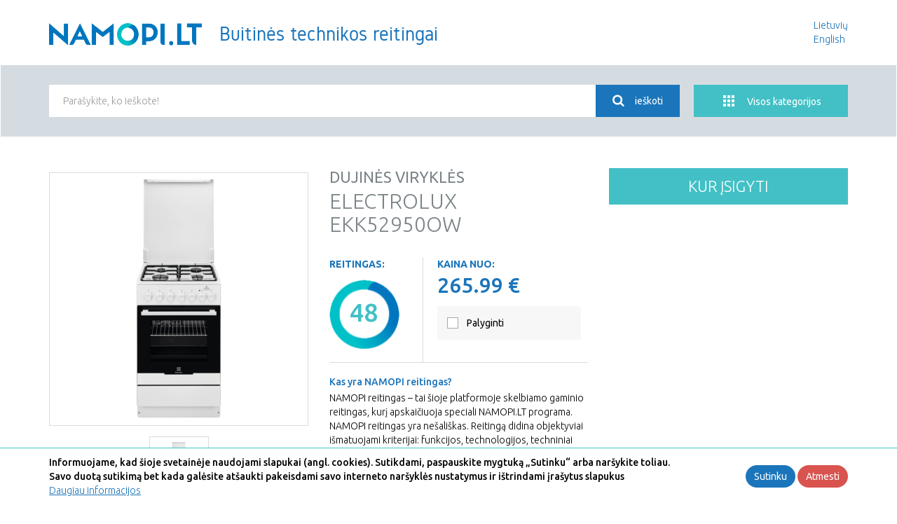

--- FILE ---
content_type: text/html; charset=utf-8
request_url: https://namopi.lt/lt/virykles-su-dujine-kaitlente/electrolux-ekk52950ow
body_size: 20484
content:
    <!DOCTYPE html PUBLIC "-//W3C//DTD XHTML+RDFa 1.0//EN"
  "http://www.w3.org/MarkUp/DTD/xhtml-rdfa-1.dtd">
<html xmlns="http://www.w3.org/1999/xhtml" xml:lang="lt" version="XHTML+RDFa 1.0" dir="ltr" prefix="content: http://purl.org/rss/1.0/modules/content/ dc: http://purl.org/dc/terms/ foaf: http://xmlns.com/foaf/0.1/ og: http://ogp.me/ns# rdfs: http://www.w3.org/2000/01/rdf-schema# sioc: http://rdfs.org/sioc/ns# sioct: http://rdfs.org/sioc/types# skos: http://www.w3.org/2004/02/skos/core# xsd: http://www.w3.org/2001/XMLSchema#">
<meta charset="utf-8">
<meta name="viewport" content="width=device-width, initial-scale=1.0, user-scalable=no">
<head profile="http://www.w3.org/1999/xhtml/vocab">
  <meta http-equiv="Content-Type" content="text/html; charset=utf-8" />
<link rel="shortcut icon" href="https://namopi.lt/sites/namopi/themes/swordfish/favicon.ico" type="image/vnd.microsoft.icon" />
<meta name="description" content="Electrolux EKK52950OW viryklės su dujine kaitlente modelio reitingas | Detalus savybių aprašymas | Kainų palyginimas | Pagalba renkantis buitinę techniką" />
<meta name="generator" content="Drupal 7 (https://www.drupal.org)" />
<link rel="canonical" href="https://namopi.lt/lt/virykles-su-dujine-kaitlente/electrolux-ekk52950ow" />
<link rel="shortlink" href="https://namopi.lt/lt/node/5212" />
  <title>Viryklė su dujine kaitlente | Electrolux EKK52950OW | namopi</title>
  <link type="text/css" rel="stylesheet" href="https://namopi.lt/sites/namopi/files/css/css_lQaZfjVpwP_oGNqdtWCSpJT1EMqXdMiU84ekLLxQnc4.css" media="all" />
<link type="text/css" rel="stylesheet" href="https://namopi.lt/sites/namopi/files/css/css_QpwBVrInBFIiEzDZ3PaRQbNScmQ6dE4wUOigS2HjFsk.css" media="all" />
<link type="text/css" rel="stylesheet" href="https://namopi.lt/sites/namopi/files/css/css_xrtt4cR2J8vxApk6kST4PvAwyX2MPpAshcb7XDPq2lM.css" media="all" />
<style>.ajax-progress-throbber{display:none;}
</style>
<link type="text/css" rel="stylesheet" href="https://namopi.lt/sites/namopi/files/css/css_7vM-cQXWP8JFJ-Y_UKHsP4hLMK2uMKVoYgu8fuYM0Ak.css" media="all" />

<!--[if IE 7]>
<link type="text/css" rel="stylesheet" href="https://namopi.lt/sites/namopi/files/css/css_biOtU0wRSAbKr71Ta0zPyyp_TNi2QE7z2Ojl5BvS-kA.css" media="all" />
<![endif]-->
<link type="text/css" rel="stylesheet" href="https://namopi.lt/sites/namopi/files/css/css_7xsIRTcIdIbQNiLLv0J7w2Ls4m79C2QFob8OzrktiEc.css" media="all" />
  <script src="https://namopi.lt/sites/all/modules/jquery_update/replace/jquery/1.10/jquery.min.js?v=1.10.2"></script>
<script src="https://namopi.lt/misc/jquery-extend-3.4.0.js?v=1.10.2"></script>
<script src="https://namopi.lt/misc/jquery.once.js?v=1.2"></script>
<script src="https://namopi.lt/misc/drupal.js?q9f556"></script>
<script src="https://namopi.lt/sites/all/modules/jquery_update/replace/ui/external/jquery.cookie.js?v=67fb34f6a866c40d0570"></script>
<script src="https://namopi.lt/misc/ajax.js?v=7.69"></script>
<script src="https://namopi.lt/sites/all/modules/jquery_update/js/jquery_update.js?v=0.0.1"></script>
<script src="https://namopi.lt/sites/namopi/modules/ajax_throbber/js/ajax_throbber.js?q9f556"></script>
<script src="https://namopi.lt/sites/namopi/files/languages/lt_Q-wyy1693tnkEIYYQno3PnKsmMDI_R2gx2c5869EbK8.js?q9f556"></script>
<script src="https://namopi.lt/sites/all/libraries/colorbox/jquery.colorbox-min.js?q9f556"></script>
<script src="https://namopi.lt/sites/all/modules/colorbox/js/colorbox.js?q9f556"></script>
<script src="https://namopi.lt/sites/all/modules/colorbox/styles/default/colorbox_style.js?q9f556"></script>
<script src="https://namopi.lt/misc/autocomplete.js?v=7.69"></script>
<script src="https://namopi.lt/sites/namopi/modules/search_api_autocomplete/search_api_autocomplete.js?q9f556"></script>
<script src="https://namopi.lt/sites/namopi/modules/namopi_prices/js/namopi_prices.js?q9f556"></script>
<script src="https://namopi.lt/sites/all/themes/bootstrap/js/misc/_progress.js?v=7.69"></script>
<script src="https://namopi.lt/sites/namopi/modules/node_compare/theme/compare-block.js?q9f556"></script>
<script src="https://namopi.lt/sites/all/modules/google_analytics/googleanalytics.js?q9f556"></script>
<script>(function(i,s,o,g,r,a,m){i["GoogleAnalyticsObject"]=r;i[r]=i[r]||function(){(i[r].q=i[r].q||[]).push(arguments)},i[r].l=1*new Date();a=s.createElement(o),m=s.getElementsByTagName(o)[0];a.async=1;a.src=g;m.parentNode.insertBefore(a,m)})(window,document,"script","https://www.google-analytics.com/analytics.js","ga");ga("create", "UA-130483169-1", {"cookieDomain":"auto"});ga("set", "anonymizeIp", true);ga("send", "pageview");</script>
<script src="https://namopi.lt/sites/all/modules/webform/js/webform.js?q9f556"></script>
<script>jQuery(window).unload(function(){});</script>
<script src="https://namopi.lt/sites/namopi/themes/swordfish/js/bootstrap.min.js?q9f556"></script>
<script src="https://namopi.lt/sites/namopi/themes/swordfish/js/bootstrap-select.min.js?q9f556"></script>
<script src="https://namopi.lt/sites/namopi/themes/swordfish/js/init.js?q9f556"></script>
<script src="https://namopi.lt/sites/namopi/themes/swordfish/js/owl.carousel.min.js?q9f556"></script>
<script src="https://namopi.lt/sites/namopi/themes/swordfish/js/owl.carousel2.thumbs.min.js?q9f556"></script>
<script src="https://namopi.lt/sites/namopi/themes/swordfish/js/jquery.autocolumnlist.min.js?q9f556"></script>
<script src="https://namopi.lt/sites/namopi/themes/swordfish/js/jquery.ui.touch-punch.min.js?q9f556"></script>
<script src="https://namopi.lt/sites/namopi/themes/swordfish/js/jquery.dotdotdot.js?q9f556"></script>
<script src="https://namopi.lt/sites/all/themes/bootstrap/js/misc/autocomplete.js?q9f556"></script>
<script src="https://namopi.lt/sites/all/themes/bootstrap/js/misc/ajax.js?q9f556"></script>
<script>jQuery.extend(Drupal.settings, {"basePath":"\/","pathPrefix":"lt\/","ajaxPageState":{"theme":"swordfish","theme_token":"odQtSV7FfYQ6QID0BcDLJ0-zervSTDoJbLwnEKnp_jY","jquery_version":"1.10","js":{"0":1,"sites\/all\/modules\/eu_cookie_compliance\/js\/eu_cookie_compliance.js":1,"sites\/all\/themes\/bootstrap\/js\/bootstrap.js":1,"sites\/all\/modules\/jquery_update\/replace\/jquery\/1.10\/jquery.min.js":1,"misc\/jquery-extend-3.4.0.js":1,"misc\/jquery.once.js":1,"misc\/drupal.js":1,"sites\/all\/modules\/jquery_update\/replace\/ui\/external\/jquery.cookie.js":1,"misc\/ajax.js":1,"sites\/all\/modules\/jquery_update\/js\/jquery_update.js":1,"sites\/namopi\/modules\/ajax_throbber\/js\/ajax_throbber.js":1,"public:\/\/languages\/lt_Q-wyy1693tnkEIYYQno3PnKsmMDI_R2gx2c5869EbK8.js":1,"sites\/all\/libraries\/colorbox\/jquery.colorbox-min.js":1,"sites\/all\/modules\/colorbox\/js\/colorbox.js":1,"sites\/all\/modules\/colorbox\/styles\/default\/colorbox_style.js":1,"misc\/autocomplete.js":1,"sites\/namopi\/modules\/search_api_autocomplete\/search_api_autocomplete.js":1,"sites\/namopi\/modules\/namopi_prices\/js\/namopi_prices.js":1,"sites\/all\/themes\/bootstrap\/js\/misc\/_progress.js":1,"sites\/namopi\/modules\/node_compare\/theme\/compare-block.js":1,"sites\/all\/modules\/google_analytics\/googleanalytics.js":1,"1":1,"sites\/all\/modules\/webform\/js\/webform.js":1,"2":1,"sites\/namopi\/themes\/swordfish\/js\/bootstrap.min.js":1,"sites\/namopi\/themes\/swordfish\/js\/bootstrap-select.min.js":1,"sites\/namopi\/themes\/swordfish\/js\/init.js":1,"sites\/namopi\/themes\/swordfish\/js\/owl.carousel.min.js":1,"sites\/namopi\/themes\/swordfish\/js\/owl.carousel2.thumbs.min.js":1,"sites\/namopi\/themes\/swordfish\/js\/jquery.autocolumnlist.min.js":1,"sites\/namopi\/themes\/swordfish\/js\/jquery.ui.touch-punch.min.js":1,"sites\/namopi\/themes\/swordfish\/js\/jquery.dotdotdot.js":1,"sites\/all\/themes\/bootstrap\/js\/misc\/autocomplete.js":1,"sites\/all\/themes\/bootstrap\/js\/misc\/ajax.js":1},"css":{"modules\/system\/system.base.css":1,"sites\/namopi\/modules\/ajax_throbber\/css\/stylesheets\/ajax_throbber.css":1,"sites\/all\/modules\/date\/date_api\/date.css":1,"sites\/all\/modules\/date\/date_popup\/themes\/datepicker.1.7.css":1,"modules\/field\/theme\/field.css":1,"modules\/node\/node.css":1,"sites\/namopi\/modules\/node_compare\/theme\/node_compare.css":1,"sites\/all\/modules\/views\/css\/views.css":1,"sites\/all\/modules\/ckeditor\/css\/ckeditor.css":1,"sites\/all\/modules\/colorbox\/styles\/default\/colorbox_style.css":1,"sites\/all\/modules\/ctools\/css\/ctools.css":1,"sites\/namopi\/modules\/search_api_autocomplete\/search_api_autocomplete.css":1,"sites\/all\/modules\/eu_cookie_compliance\/css\/eu_cookie_compliance.bare.css":1,"0":1,"sites\/namopi\/modules\/ajax_throbber\/css\/stylesheets\/ajax_throbber_three_dots.css":1,"modules\/locale\/locale.css":1,"sites\/all\/modules\/webform\/css\/webform.css":1,"sites\/all\/modules\/fontello\/css\/fontello.fix.css":1,"public:\/\/icon\/fontello\/fontello\/css\/namopi.css":1,"public:\/\/icon\/fontello\/fontello\/css\/animation.css":1,"public:\/\/icon\/fontello\/fontello\/css\/namopi-ie7.css":1,"sites\/namopi\/themes\/swordfish\/css\/bootstrap.min.css":1,"sites\/namopi\/themes\/swordfish\/css\/bootstrap-theme.min.css":1,"sites\/namopi\/themes\/swordfish\/css\/owl.theme.default.min.css":1,"sites\/namopi\/themes\/swordfish\/css\/owl.carousel.min.css":1,"sites\/namopi\/themes\/swordfish\/css\/bootstrap-select.min.css":1,"sites\/namopi\/themes\/swordfish\/css\/style.css":1}},"colorbox":{"opacity":"0.85","current":"{current} of {total}","previous":"\u00ab Prev","next":"Next \u00bb","close":"Close","maxWidth":"98%","maxHeight":"98%","fixed":true,"mobiledetect":true,"mobiledevicewidth":"480px"},"urlIsAjaxTrusted":{"\/lt\/search":true,"\/lt\/virykles-su-dujine-kaitlente\/electrolux-ekk52950ow":true},"facetapi":{"view_args":{"products_menu:block":[]},"exposed_input":{"products_menu:block":[]},"view_path":{"products_menu:block":null},"view_dom_id":{"products_menu:block":"11798ecd585c46fdd4a18f599389c131"}},"eu_cookie_compliance":{"popup_enabled":1,"popup_agreed_enabled":0,"popup_hide_agreed":0,"popup_clicking_confirmation":false,"popup_scrolling_confirmation":false,"popup_html_info":"\u003Cdiv class=\u0022container\u0022\u003E\n  \u003Cdiv class =\u0022popup-content info\u0022\u003E\n    \u003Cdiv id=\u0022popup-text\u0022\u003E\n      \u003Cp\u003EInformuojame, kad \u0161ioje svetain\u0117je naudojami slapukai (angl. cookies). Sutikdami, paspauskite mygtuk\u0105 \u201eSutinku\u201c arba nar\u0161ykite toliau. Savo duot\u0105 sutikim\u0105 bet kada gal\u0117site at\u0161aukti pakeisdami savo interneto nar\u0161ykl\u0117s nustatymus ir i\u0161trindami \u012fra\u0161ytus slapukus\u003C\/p\u003E\n              \u003Cbutton type=\u0022button\u0022 class=\u0022find-more-button eu-cookie-compliance-more-button\u0022\u003EDaugiau informacijos\u003C\/button\u003E\n          \u003C\/div\u003E\n    \u003Cdiv id=\u0022popup-buttons\u0022\u003E\n      \u003Cbutton type=\u0022button\u0022 class=\u0022btn btn-success agree-button eu-cookie-compliance-secondary-button\u0022\u003ESutinku\u003C\/button\u003E\n              \u003Cbutton type=\u0022button\u0022 class=\u0022 btn btn-danger decline-button eu-cookie-compliance-default-button\u0022 \u003EAtmesti\u003C\/button\u003E\n          \u003C\/div\u003E\n  \u003C\/div\u003E\n\u003C\/div\u003E","use_mobile_message":false,"mobile_popup_html_info":"\u003Cdiv class=\u0022container\u0022\u003E\n  \u003Cdiv class =\u0022popup-content info\u0022\u003E\n    \u003Cdiv id=\u0022popup-text\u0022\u003E\n                    \u003Cbutton type=\u0022button\u0022 class=\u0022find-more-button eu-cookie-compliance-more-button\u0022\u003EDaugiau informacijos\u003C\/button\u003E\n          \u003C\/div\u003E\n    \u003Cdiv id=\u0022popup-buttons\u0022\u003E\n      \u003Cbutton type=\u0022button\u0022 class=\u0022btn btn-success agree-button eu-cookie-compliance-secondary-button\u0022\u003ESutinku\u003C\/button\u003E\n              \u003Cbutton type=\u0022button\u0022 class=\u0022 btn btn-danger decline-button eu-cookie-compliance-default-button\u0022 \u003EAtmesti\u003C\/button\u003E\n          \u003C\/div\u003E\n  \u003C\/div\u003E\n\u003C\/div\u003E\n","mobile_breakpoint":"768","popup_html_agreed":"\u003Cdiv\u003E\n  \u003Cdiv class=\u0022popup-content agreed\u0022\u003E\n    \u003Cdiv id=\u0022popup-text\u0022\u003E\n      \u003Ch2\u003EThank you for accepting cookies\u003C\/h2\u003E\n\u003Cp\u003EYou can now hide this message or find out more about cookies.\u003C\/p\u003E\n    \u003C\/div\u003E\n    \u003Cdiv id=\u0022popup-buttons\u0022\u003E\n      \u003Cbutton type=\u0022button\u0022 class=\u0022hide-popup-button eu-cookie-compliance-hide-button\u0022\u003EHide\u003C\/button\u003E\n              \u003Cbutton type=\u0022button\u0022 class=\u0022find-more-button eu-cookie-compliance-more-button-thank-you\u0022 \u003EMore info\u003C\/button\u003E\n          \u003C\/div\u003E\n  \u003C\/div\u003E\n\u003C\/div\u003E","popup_use_bare_css":1,"popup_height":"auto","popup_width":0,"popup_delay":1000,"popup_link":"\/lt\/terms-and-conditions","popup_link_new_window":1,"popup_position":null,"fixed_top_position":1,"popup_language":"lt","store_consent":false,"better_support_for_screen_readers":0,"reload_page":0,"domain":"","domain_all_sites":null,"popup_eu_only_js":0,"cookie_lifetime":"100","cookie_session":false,"disagree_do_not_show_popup":0,"method":"opt_in","whitelisted_cookies":"","withdraw_markup":"\u003Cbutton type=\u0022button\u0022 class=\u0022eu-cookie-withdraw-tab\u0022\u003EPrivacy settings\u003C\/button\u003E\n\u003Cdiv class=\u0022eu-cookie-withdraw-banner\u0022\u003E\n  \u003Cdiv class=\u0022popup-content info\u0022\u003E\n    \u003Cdiv id=\u0022popup-text\u0022\u003E\n      \u003Ch2\u003EWe use cookies on this site to enhance your user experience\u003C\/h2\u003E\n\u003Cp\u003EYou have given your consent for us to set cookies.\u003C\/p\u003E\n    \u003C\/div\u003E\n    \u003Cdiv id=\u0022popup-buttons\u0022\u003E\n      \u003Cbutton type=\u0022button\u0022 class=\u0022eu-cookie-withdraw-button\u0022\u003EWithdraw consent\u003C\/button\u003E\n    \u003C\/div\u003E\n  \u003C\/div\u003E\n\u003C\/div\u003E\n","withdraw_enabled":false,"withdraw_button_on_info_popup":0,"cookie_categories":[],"enable_save_preferences_button":1,"fix_first_cookie_category":1,"select_all_categories_by_default":0},"ajaxThrobber":{"bg_color":"255,255,255, 0.75","item_color":"27,117,187, 0.8","type":"three_dots"},"googleanalytics":{"trackOutbound":1,"trackMailto":1,"trackDownload":1,"trackDownloadExtensions":"7z|aac|arc|arj|asf|asx|avi|bin|csv|doc(x|m)?|dot(x|m)?|exe|flv|gif|gz|gzip|hqx|jar|jpe?g|js|mp(2|3|4|e?g)|mov(ie)?|msi|msp|pdf|phps|png|ppt(x|m)?|pot(x|m)?|pps(x|m)?|ppam|sld(x|m)?|thmx|qtm?|ra(m|r)?|sea|sit|tar|tgz|torrent|txt|wav|wma|wmv|wpd|xls(x|m|b)?|xlt(x|m)|xlam|xml|z|zip","trackColorbox":1},"bootstrap":{"anchorsFix":"0","anchorsSmoothScrolling":"0","formHasError":1,"popoverEnabled":0,"popoverOptions":{"animation":1,"html":0,"placement":"right","selector":"","trigger":"click","triggerAutoclose":1,"title":"","content":"","delay":0,"container":"body"},"tooltipEnabled":1,"tooltipOptions":{"animation":1,"html":0,"placement":"auto top","selector":"","trigger":"hover focus","delay":0,"container":"body"}}});</script>
<!-- Google Tag Manager -->
<script>(function(w,d,s,l,i){w[l]=w[l]||[];w[l].push({'gtm.start':
new Date().getTime(),event:'gtm.js'});var f=d.getElementsByTagName(s)[0],
j=d.createElement(s),dl=l!='dataLayer'?'&l='+l:'';j.async=true;j.src=
'https://www.googletagmanager.com/gtm.js?id='+i+dl;f.parentNode.insertBefore(j,f);
})(window,document,'script','dataLayer','GTM-THPLFMH');</script>
<!-- End Google Tag Manager -->
</head>    
<body class="stat-header html not-front not-logged-in no-sidebars page-node page-node- page-node-5212 node-type-cookers-with-gas-hob i18n-lt namopi-product" >
<!-- Google Tag Manager (noscript) -->
<noscript><iframe src="https://www.googletagmanager.com/ns.html?id=GTM-THPLFMH"
height="0" width="0" style="display:none;visibility:hidden"></iframe></noscript>
<!-- End Google Tag Manager (noscript) -->
  <div id="skip-link">
    <a href="#main-content" class="element-invisible element-focusable">Skip to main content</a>
  </div>
    <header id="navbar" role="banner" class="navbar">
    <div class="container">
        <div class="navbar-header">
                            <a class="logo navbar-btn pull-left" href="/lt" title="Home">
                    <img src="https://namopi.lt/sites/namopi/themes/swordfish/logo.png" alt="Home" />
                </a>
                                        <p class="lead">Buitinės technikos reitingai</p>
                        
        </div>
                      <div class="region region-navigation-top">
    <section id="block-locale-language" class="block block-locale language-block clearfix">
                    <div class="block-content">
            <div class="item-list"><ul class="my-list"><li class="list-item-class active first"><a href="/lt/virykles-su-dujine-kaitlente/electrolux-ekk52950ow" class="link-class1 link-class2 active">Lietuvių</a></li>
<li class="list-item-class last"><a href="/en/cookers-with-gas-hob/electrolux-ekk52950ow" class="link-class1 link-class2">English</a></li>
</ul></div>        </div>    
</section> <!-- /.block -->  </div>
        
            </div>
    <div id="search-menu">
        <div id="search-menu-inner" class="container">
                        <div class="wrap-logo">
                <span class="wrap-mobile-logo">
                    <a class="logo navbar-btn" href="/lt" title="Home">
                        <img src="https://namopi.lt/sites/namopi/themes/swordfish/logo.png" alt="Home" />
                    </a>
                                            <p class="lead hidden">Buitinės technikos reitingai</p>
                                    </span>        
            </div>
                                    <button type="button" class="navbar-toggle" data-toggle="collapse" data-target="#navbar-collapse">
                <span class="sr-only">Toggle navigation</span>
                <span class="icon-bar"></span>
                <span class="icon-bar"></span>
                <span class="icon-bar"></span>
            </button>           
          
                  <div class="" id="top-search-bar">
                                <div class="region region-navigation">
    <section id="block-views-exp-multilang-search-page" class="block block-views search-block clearfix">
                    <div class="block-content">
            <form action="/lt/search" method="get" id="views-exposed-form-multilang-search-page" accept-charset="UTF-8"><div><div class="views-exposed-form">          
  <div id="mobile-submit-search" class="btn btn-default form-submit"></div>    
  <div id="wrap-search-block" class="views-exposed-widgets clearfix">
    <div id="close-submit-search" class="btn btn-default form-submit close-button"></div>  
            
            <div id="edit-search-api-views-fulltext-wrapper" class="views-exposed-widget views-widget-filter-search_api_views_fulltext">
                              <label for="edit-search-api-views-fulltext">
                  ieškoti                </label>
                                          <div class="views-widget">
                <div class="form-item form-item-search-api-views-fulltext form-type-textfield form-autocomplete form-group"><div class="input-group"><input class="auto_submit form-control form-text" data-search-api-autocomplete-search="search_api_views_multilang_search" data-min-autocomplete-length="2" type="text" id="edit-search-api-views-fulltext" name="search_api_views_fulltext" value="" size="30" maxlength="128" /><span class="input-group-addon"><span class="icon glyphicon glyphicon-refresh" aria-hidden="true"></span></span></div><input type="hidden" id="edit-search-api-views-fulltext-autocomplete" value="https://namopi.lt/index.php?q=lt/search_api_autocomplete/search_api_views_multilang_search/field_brand%3Aname%20field_dw_y1_key_features%3Aname_field%20field_model%20field_type_product%3Aname_field%20title" disabled="disabled" class="autocomplete" /></div>              </div>
                              <div class="description">
                  Parašykite, ko ieškote!                </div>
                          </div>

                    <div class="views-exposed-widget views-submit-button">
      <button type="submit" id="edit-submit-multilang-search" name="" value="&lt;span class=&quot;hidden-xs&quot;&gt;ieškoti&lt;/span&gt; " class="btn btn-default form-submit"><span class="hidden-xs">ieškoti</span> </button>
    </div>
      </div>
</div></div></form>        </div>    
</section> <!-- /.block --><section id="block-views-products-menu-block" class="block block-views products-menu clearfix">
                    <div class="block-content">
            <div class="view view-products-menu view-id-products_menu view-display-id-block view-dom-id-11798ecd585c46fdd4a18f599389c131">
            <div class="view-header">
      <btn id="btn-menu-cat" class="btn btn-lg btn-primary btn-sqr"><span class="icon-fontello f-icon-add-th"></span><span class="hidden-xs">Visos kategorijos</span></btn>
<div id="q-block"></div>    </div>
  
  
  
      <div class="view-content">
      <div class="visible-xs">  
        <a id="close-mobile-menu" href="#" class="product-taxonomy close-menu-btn">          
            <span class="close-button"></span>
            <h2>Visos kategorijos</h2>   
        </a> 
      </div>    
      <table class="views-view-grid cols-3">
  
  <tbody>
          <tr class="row-1 row-first">
                  <td class="col-1 col-first">
              
  <div class="views-field views-field-tid">        <span class="field-content">    <a href="/lt/indaploves" class="product-taxonomy ">
        <div class="wrap-product-name">
                            <i class="icon fontello icon-dishwasher" aria-hidden="true"></i>           
                                            
            <span class="product-name">Indaplovės</span>
        </div>    
    </a>
</span>  </div>          </td>
                  <td class="col-2">
              
  <div class="views-field views-field-tid">        <span class="field-content">    <a href="/lt/saldytuvai-su-saldikliu" class="product-taxonomy ">
        <div class="wrap-product-name">
                            <i class="icon fontello icon-fridge-freezer" aria-hidden="true"></i>           
                                            
            <span class="product-name">Šaldytuvai su šaldikliu</span>
        </div>    
    </a>
</span>  </div>          </td>
                  <td class="col-3 col-last">
              
  <div class="views-field views-field-tid">        <span class="field-content">    <a href="/lt/saldytuvai-be-saldiklio" class="product-taxonomy ">
        <div class="wrap-product-name">
                            <i class="icon fontello icon-fridge" aria-hidden="true"></i>           
                                            
            <span class="product-name">Šaldytuvai be šaldiklio</span>
        </div>    
    </a>
</span>  </div>          </td>
              </tr>
          <tr class="row-2">
                  <td class="col-1 col-first">
              
  <div class="views-field views-field-tid">        <span class="field-content">    <a href="/lt/saldikliai" class="product-taxonomy ">
        <div class="wrap-product-name">
                            <i class="icon fontello icon-freezer" aria-hidden="true"></i>           
                                            
            <span class="product-name">Šaldikliai</span>
        </div>    
    </a>
</span>  </div>          </td>
                  <td class="col-2">
              
  <div class="views-field views-field-tid">        <span class="field-content">    <a href="/lt/elektrines-indukcines-kaitlentes" class="product-taxonomy ">
        <div class="wrap-product-name">
                            <i class="icon fontello icon-hob-electric" aria-hidden="true"></i>           
                                            
            <span class="product-name">Elektrinės / Indukcinės kaitlentės</span>
        </div>    
    </a>
</span>  </div>          </td>
                  <td class="col-3 col-last">
              
  <div class="views-field views-field-tid">        <span class="field-content">    <a href="/lt/dujines-kaitlentes" class="product-taxonomy ">
        <div class="wrap-product-name">
                            <i class="icon fontello icon-hob-gas" aria-hidden="true"></i>           
                                            
            <span class="product-name">Dujinės kaitlentės</span>
        </div>    
    </a>
</span>  </div>          </td>
              </tr>
          <tr class="row-3">
                  <td class="col-1 col-first">
              
  <div class="views-field views-field-tid">        <span class="field-content">    <a href="/lt/orkaites" class="product-taxonomy ">
        <div class="wrap-product-name">
                            <i class="icon fontello icon-owen" aria-hidden="true"></i>           
                                            
            <span class="product-name">Orkaitės</span>
        </div>    
    </a>
</span>  </div>          </td>
                  <td class="col-2">
              
  <div class="views-field views-field-tid">        <span class="field-content">    <a href="/lt/virykles-su-elektrine-indukcine-kaitlente" class="product-taxonomy ">
        <div class="wrap-product-name">
                            <i class="icon fontello icon-coocers-with-el-ind" aria-hidden="true"></i>           
                                            
            <span class="product-name">Elektrinės viryklės</span>
        </div>    
    </a>
</span>  </div>          </td>
                  <td class="col-3 col-last">
              
  <div class="views-field views-field-tid">        <span class="field-content">    <a href="/lt/virykles-su-dujine-kaitlente" class="product-taxonomy ">
        <div class="wrap-product-name">
                            <i class="icon fontello icon-coocers-with-gas" aria-hidden="true"></i>           
                                            
            <span class="product-name">Dujinės viryklės</span>
        </div>    
    </a>
</span>  </div>          </td>
              </tr>
          <tr class="row-4">
                  <td class="col-1 col-first">
              
  <div class="views-field views-field-tid">        <span class="field-content">    <a href="/lt/gartraukiai" class="product-taxonomy ">
        <div class="wrap-product-name">
                            <i class="icon fontello icon-hood" aria-hidden="true"></i>           
                                            
            <span class="product-name">Gartraukiai</span>
        </div>    
    </a>
</span>  </div>          </td>
                  <td class="col-2">
              
  <div class="views-field views-field-tid">        <span class="field-content">    <a href="/lt/kavos-aparatai" class="product-taxonomy ">
        <div class="wrap-product-name">
                            <i class="icon fontello icon-coffee-machine" aria-hidden="true"></i>           
                                            
            <span class="product-name">Kavos aparatai</span>
        </div>    
    </a>
</span>  </div>          </td>
                  <td class="col-3 col-last">
              
  <div class="views-field views-field-tid">        <span class="field-content">    <a href="/lt/skalbimo-masinos" class="product-taxonomy ">
        <div class="wrap-product-name">
                            <i class="icon fontello icon-washing-mashine" aria-hidden="true"></i>           
                                            
            <span class="product-name">Skalbimo mašinos</span>
        </div>    
    </a>
</span>  </div>          </td>
              </tr>
          <tr class="row-5 row-last">
                  <td class="col-1 col-first">
              
  <div class="views-field views-field-tid">        <span class="field-content">    <a href="/lt/skalbykles-su-dziovinimu" class="product-taxonomy ">
        <div class="wrap-product-name">
                            <i class="icon fontello icon-washing-dryer" aria-hidden="true"></i>           
                                            
            <span class="product-name">Skalbimo mašinos su džiovykle</span>
        </div>    
    </a>
</span>  </div>          </td>
                  <td class="col-2">
              
  <div class="views-field views-field-tid">        <span class="field-content">    <a href="/lt/dziovykles" class="product-taxonomy ">
        <div class="wrap-product-name">
                            <i class="icon fontello icon-dryer" aria-hidden="true"></i>           
                                            
            <span class="product-name">Džiovyklės</span>
        </div>    
    </a>
</span>  </div>          </td>
                  <td class="col-3 col-last">
                      </td>
              </tr>
          <tr><td><div class="views-field-tid">  
        <a id="more-category-mobile" href="/suggest" class="product-taxonomy visible-xs-block">
            <div class="wrap-product-name">
                <i class="icon fontello icon-mail" aria-hidden="true"></i><span class="product-name">Daugiau kategorijų?</span>
            </div>    
        </a>
      </div></td></tr>
  </tbody>
</table>
    </div>
  
  
  
  
  
  
</div>        </div>    
</section> <!-- /.block -->  </div>
                        </div>
                            <div class="navbar-collapse collapse" id="navbar-collapse">
                <nav role="navigation">
                                              <div class="region region-mobile-navigation">
    <section id="block-menu-menu-mobile-menu" class="block block-menu clearfix">
                    <div class="block-content">
            <div id="wrap-close-mobile-main-menu">
                <a id="close-mobile-main-menu" onclick="jQuery('.navbar-toggle').click();" href="#" class="close-menu-btn">          
                    <span class="close-button"></span>
                    <h2>Meniu</h2>   
                </a>
            </div>    
            <ul class="menu nav"><li class="first leaf"><a href="/lt" title="">Pradinis</a></li>
<li class="leaf"><a href="/lt/apie-mus" title="">Apie mus</a></li>
<li class="leaf"><a href="/lt/privatumo-politika" title="">Taisyklės</a></li>
<li class="leaf"><a href="/lt/dazniausiai-uzduodami-klausimai" title="">D.U.K.</a></li>
<li class="last leaf"><a href="/lt/kontaktai" title="">Kontaktai</a></li>
</ul>                                                            <section id="block-locale-language--2" class="block block-locale language-block clearfix">
                    <div class="block-content">
            <div class="item-list"><ul class="my-list"><li class="list-item-class active first"><a href="/lt/virykles-su-dujine-kaitlente/electrolux-ekk52950ow" class="link-class1 link-class2 active">Lietuvių</a></li>
<li class="list-item-class last"><a href="/en/cookers-with-gas-hob/electrolux-ekk52950ow" class="link-class1 link-class2">English</a></li>
</ul></div>        </div>    
</section> <!-- /.block -->           
        </div>    
</section> <!-- /.block -->
  </div>
                               
                </nav>
            </div>
                                            
    </div>
  </div>        
</header>


<div class="main-container container">
  <header role="banner" id="page-header">    
      </header> <!-- /#page-header -->
  <div id="wrap-main-row" class="row">
        <section class="col-sm-12">
                  <a id="main-content"></a>
                             
               
            
          
                                                          <div class="region region-content">
    <section id="block-system-main" class="block block-system clearfix">
                    <div class="block-content">
            <div class="overlay-spinner">  <div class="spinner">
    <div class="bounce1"></div>
    <div class="bounce2"></div>
    <div class="bounce3"></div>
  </div></div>    <article id="node-5212" class="node node-cookers-with-gas-hob clearfix" about="/lt/virykles-su-dujine-kaitlente/electrolux-ekk52950ow" typeof="sioc:Item foaf:Document">
            <header>
                        <span property="dc:title" content="Electrolux EKK52950OW " class="rdf-meta element-hidden"></span><span property="sioc:num_replies" content="0" datatype="xsd:integer" class="rdf-meta element-hidden"></span>       
      </header>
              
        
              
          
        <div class="full-product">
            <div class="row">
                <div class="wrap-title-block col-xs-6">
                    <h1 class="page-header">
                                                    <span class="product-type-title">Dujinės viryklės</span>
                        Electrolux EKK52950OW                     </h1>
                </div>
                <div class="wrap-product-carousel col-xs-6">
                                            <div id="owl-carousel-product" class="owl-carousel">
                            <!--
This file is not used by Drupal core, which uses theme functions instead.
See http://api.drupal.org/api/function/theme_field/7 for details.
After copying this file to your theme's folder and customizing it, remove this
HTML comment.
-->

    <div class="field-item even"><a href="https://namopi.lt/sites/namopi/files/01012-77/ekk52950ow.png" title="Electrolux EKK52950OW " class="colorbox" data-colorbox-gallery="gallery-node-5212-JQI6IO-y6ko" data-cbox-img-attrs="{&quot;title&quot;: &quot;Electrolux EKK52950OW &quot;, &quot;alt&quot;: &quot;Electrolux EKK52950OW &quot;}"><img typeof="foaf:Image" class="img-responsive" src="https://namopi.lt/sites/namopi/files/styles/big_thumbnail_colorbox/public/01012-77/ekk52950ow.png?itok=zsILHOv7" width="340" height="340" alt="Electrolux EKK52950OW " title="Electrolux EKK52950OW " /></a></div>
                        </div> 
                        <div id="wrap-owl-thumb-product">
                            <div id="owl-thumb-product" class="owl-carousel">                            
                                                                <div class="owl-thumb-item">
                                    <img src="https://namopi.lt/sites/namopi/files/styles/small_thumbnail_colorbox/public/01012-77/ekk52950ow.png?itok=YgZVbtkd" />                                </div>    
                                                            </div>
                            <a class="slider-left" href="javascript:;"><span class="glyphicon glyphicon-menu-left"></span></a> 
                            <a class="slider-right" href="javascript:;"><span class="glyphicon glyphicon-menu-right"></span></a>
                        </div>                                                             
                                    </div>
                <div class="wrap-score-block col-xs-6">                           
                    <div class="wrap-score-price">
                        <div class="namopi-score">                                   
                                                            <div class="label-title">Reitingas<span class="visible-xs-inline-block info-i">i</span><span class="hidden-xs">:</span></div>
                                <div class="teaser-namopi-score">48</div>
                                                    </div>
                        <div class="price">
                                                            <div class="label-title">Kaina nuo:</div>
                                <div class="value-price"><span class="num-price">265.99</span> €</div>
                                
                            <div class="compare-link">
                                <a href="/lt/compare/toggle/5212/nojs?destination=virykles-su-dujine-kaitlente" class="compare-toggle use-ajax add" id="compare-toggle-5212" rel="nofollow"><span class="form-item form-type-checkbox checkbox"><input class="form-checkbox" value="1" type="checkbox"><label>Palyginti</label></span></a>                                     
                            </div>                                     
                        </div>
                    </div>
                    <div id="namopi-score-description">
                                                                                                <section id="block-block-21" class="block block-block hidden-xs clearfix">
                <h2 class="block-title"><span>Kas yra NAMOPI reitingas?</span></h2>
                <div class="block-content">
            <p>NAMOPI reitingas – tai šioje platformoje skelbiamo gaminio reitingas, kurį apskaičiuoja speciali NAMOPI.LT programa.<br />
NAMOPI reitingas yra nešališkas. Reitingą didina objektyviai išmatuojami kriterijai: funkcijos, technologijos, techniniai parametrai. Didžiausias įmanomas reitingas — 100.<br />
Reitingas nevertina gaminio dizaino, gamintojo reputacijos ar veikimo kokybinių charakteristikų.</p>
        </div>    
</section> <!-- /.block -->                            
                    </div> 
                </div>                     
            </div> 
            <section id="prices-block-mobile" class="block block-block prices-block contextual-links-region clearfix visible-xs-block visible-sm-block">
                <h2 class="block-title"><span>KUR ĮSIGYTI?</span></h2>
                <div class="block-content">
                    <div id="content-price-block-mobile"></div>
                </div>
            </section>
            <div class="taxonomy-block">              
                                
                              
                                                
                               
                <div class="panel-group" id="accordion" role="tablist" aria-multiselectable="true">
                    <div class="panel panel-default">
                        <div class="panel-heading" role="tab" id="headingHobFeatures">
                            <h4 class="panel-title">
                                <a class="" role="button" data-toggle="collapse" data-parent="" href="#collapseHobFeatures" aria-expanded="true" aria-controls="collapseHobFeatures">
                                    Kaitlenčių savybės<span class="icon-fontello f-icon-add-down-open"></span>
                                </a>
                            </h4>
                        </div>
                        <div id="collapseHobFeatures" class="panel-collapse collapse in" role="tabpanel" aria-labelledby="headingHobFeatures">
                            <div class="panel-body">
                                <div class="taxonomy-row"><div class="option-name-desc"><h3 class="option-name">Integruotas elektrinis uždegimas</h3><span class="header-description">Nereikia naudoti degtukų ar žiebtuvėlių. Ugnis uždegama pasukus ar paspaudus atitinkamos kaitvietės dujų reguliavimo rankenėlę.</span><span class="crop-pop-link"><span class="trim-text">Nereikia naudoti degtukų ar žiebtuvėlių. Ugnis uždegama pasukus ar paspaudus atitinkamos kaitvietės dujų reguliavimo rankenėlę.&nbsp;</span><span class="add-info add-info-6">Daugiau<span class="icon-fontello f-icon-add-angle-double-right"></span></span></span></span></div><div class="option-value"><span class="icon-fontello f-icon-add-ok-circle"></span></div></div><div class="taxonomy-row"><div class="option-name-desc"><h3 class="option-name">Dvigubos ar trigubos liepsnos degiklis</h3><span class="header-description">Tai galingi, kelis liepsnos žiedus turintys degikliai. Jie tolygiai paskirsto liepsną ir efektyviau nei paprasti degikliai kaitina didelius indus.</span><span class="crop-pop-link"><span class="trim-text">Tai galingi, kelis liepsnos žiedus turintys degikliai. Jie tolygiai paskirsto liepsną ir efektyviau nei paprasti degikliai kaitina didelius...&nbsp;</span><span class="add-info add-info-9">Daugiau<span class="icon-fontello f-icon-add-angle-double-right"></span></span></span></div><div class="option-value"><span class="icon-fontello f-icon-add-cancel-circle"></span></div></div><div class="taxonomy-row"><div class="option-name-desc"><h3 class="option-name">Ketaus puodų atramos</h3><span class="header-description">Ketaus puodų atramos neapsidaužo ir nerūdija, todėl yra praktiškesnės nei metalinės atramos.</span><span class="crop-pop-link"><span class="trim-text">Ketaus puodų atramos neapsidaužo ir nerūdija, todėl yra praktiškesnės nei metalinės atramos.&nbsp;</span><span class="add-info add-info-9">Daugiau<span class="icon-fontello f-icon-add-angle-double-right"></span></span></span></div><div class="option-value"><span class="icon-fontello f-icon-add-cancel-circle"></span></div></div><div class="taxonomy-row"><div class="option-name-desc"><h3 class="option-name">Dujų stabdymas užgesus liepsnai</h3><span class="header-description">Netikėtai užgesus liepsnai (pvz.: dėl skersvėjo, išsiliejus skysčiui ar pan.), visiškai sustabdomas dujų tekėjimas.</span><span class="crop-pop-link"><span class="trim-text">Netikėtai užgesus liepsnai (pvz.: dėl skersvėjo, išsiliejus skysčiui ar pan.), visiškai sustabdomas dujų tekėjimas.&nbsp;</span><span class="add-info add-info-6">Daugiau<span class="icon-fontello f-icon-add-angle-double-right"></span></span></span></span></div><div class="option-value"><span class="icon-fontello f-icon-add-ok-circle"></span></div></div><div class="taxonomy-row"><div class="option-name-desc"><h3 class="option-name">Pritaikyta WOK tipo indams</h3><span class="header-description">Bent viena kaitvietė pritaikyta WOK tipo indams. WOK indas - tai keptuvė išgaubtu dugnu, paprastai skirta gaminti kiniškiems patiekalams, padažams ir pan.</span><span class="crop-pop-link"><span class="trim-text">Bent viena kaitvietė pritaikyta WOK tipo indams. WOK indas - tai keptuvė išgaubtu dugnu, paprastai skirta gaminti kiniškiems patiekalams,...&nbsp;</span><span class="add-info add-info-9">Daugiau<span class="icon-fontello f-icon-add-angle-double-right"></span></span></span></div><div class="option-value"><span class="icon-fontello f-icon-add-cancel-circle"></span></div></div><div class="taxonomy-row"><div class="option-name-desc"><h3 class="option-name">Dujinių kaitlenčių stiklo keramikos pagrindas</h3><span class="header-description">Tai gerai atrodantis, patvarus, ilgaamžis ir lengvai prižiūrimas paviršius.</span><span class="crop-pop-link"><span class="trim-text">Tai gerai atrodantis, patvarus, ilgaamžis ir lengvai prižiūrimas paviršius.&nbsp;</span><span class="add-info add-info-9">Daugiau<span class="icon-fontello f-icon-add-angle-double-right"></span></span></span></div><div class="option-value"><span class="icon-fontello f-icon-add-cancel-circle"></span></div></div>                            </div>                               
                        </div>                            
                    </div>
                    
                    <div class="panel panel-default">
                        <div class="panel-heading" role="tab" id="headingOvenFeatures">
                            <h4 class="panel-title">
                                <a class="" role="button" data-toggle="collapse" data-parent="" href="#collapseOvenFeatures" aria-expanded="true" aria-controls="collapseOvenFeatures">
                                    Orkaičių savybės<span class="icon-fontello f-icon-add-down-open"></span>
                                </a>
                            </h4>
                        </div>
                        <div id="collapseOvenFeatures" class="panel-collapse collapse in" role="tabpanel" aria-labelledby="headingOvenFeatures">
                            <div class="panel-body">
                                <div class="taxonomy-row"><div class="option-name-desc"><h3 class="option-name">Kepimo būdų skaičius</h3><span class="title-range"><span class="header-description">Orkaitė gali turėti nuo kelių iki kelių dešimčių skirtingų kepimo būdų. Kaip taisyklė, kuo kepimo būdų daugiau, tuo viryklė brangesnė. Todėl visada įvertinkite, ar dažnai ketinate prietaisą naudoti ir ar naudosite visas pasirinktos viryklės orkaitės galimybes. Jei nesate didelis maisto gaminimo mėgėjas, 8 - 10 kepimo būdų turėtų pakakti, o jei gaminti iš viso nelabai mėgstate, nereikės nei tiek.</span><span class="crop-pop-link"><span class="trim-text">Orkaitė gali turėti nuo kelių iki kelių dešimčių skirtingų kepimo būdų. Kaip taisyklė, kuo kepimo būdų daugiau, tuo viryklė brangesnė....&nbsp;</span><span class="add-info add-info-3">Daugiau<span class="icon-fontello f-icon-add-angle-double-right"></span></span></span></span></div><div class="option-value">7-10</div></div> 
                                <div class="taxonomy-row"><div class="option-name-desc"><h3 class="option-name">Atgalinio skaičiavimo laikmatis</h3><span class="header-description">Šis laikmatis naudojamas nustatant, kiek kepimas turi užtrukti. Laikmatis rodo, kiek laiko liko iki kepimo pabaigos, o jam pasibaigus, orkaitė išsijungia ir paprastai kurį laiką girdimas garsinis signalas.</span><span class="crop-pop-link"><span class="trim-text">Šis laikmatis naudojamas nustatant, kiek kepimas turi užtrukti. Laikmatis rodo, kiek laiko liko iki kepimo pabaigos, o jam pasibaigus,...&nbsp;</span><span class="add-info add-info-9">Daugiau<span class="icon-fontello f-icon-add-angle-double-right"></span></span></span></div><div class="option-value"><span class="icon-fontello f-icon-add-cancel-circle"></span></div></div><div class="taxonomy-row"><div class="option-name-desc"><h3 class="option-name">Programuojamas laikmatis</h3><span class="header-description">Šis laikmatis leidžia nustatyti kepimo pradžios ir pabaigos laiką. Pvz. įdėjus į orkaitę paruoštą kepimui patiekalą vakare, jį rasite paruoštą ryte, jūsų nustatytu laiku. Pasibaigus nustatytam kepimo laikui, orkaitė išsijungia.</span><span class="crop-pop-link"><span class="trim-text">Šis laikmatis leidžia nustatyti kepimo pradžios ir pabaigos laiką. Pvz. įdėjus į orkaitę paruoštą kepimui patiekalą vakare, jį rasite...&nbsp;</span><span class="add-info add-info-9">Daugiau<span class="icon-fontello f-icon-add-angle-double-right"></span></span></span></div><div class="option-value"><span class="icon-fontello f-icon-add-cancel-circle"></span></div></div>                                <div class="taxonomy-row"><div class="option-name-desc"><h3 class="option-name">Automatinės patiekalų ruošimo programos</h3><span class="title-range"><span class="header-description">Automatinės programos labai palengvina maisto gamybą. Gali būti nuo kelių iki keliasdešimt automatinių įvairiausių patiekalų ruošimo programų. Nustačius tokį režimą ir įvedus patiekalo svorį, pačiam nebereikia nustatyti kepimo laiko, temperatūros, didinti ar mažinti kaitinimo galingumą kepimo metu ar daryti kitus nustatymus - prietaisas viską padarys pats automatiškai.</span><span class="crop-pop-link"><span class="trim-text">Automatinės programos labai palengvina maisto gamybą. Gali būti nuo kelių iki keliasdešimt automatinių įvairiausių patiekalų ruošimo...&nbsp;</span><span class="add-info add-info-3">Daugiau<span class="icon-fontello f-icon-add-angle-double-right"></span></span></span></span></div><div class="option-value">0</div></div> 
                                <div class="taxonomy-row"><div class="option-name-desc"><h3 class="option-name">Skirtingų patiekalų gaminimas vienu metu</h3><span class="header-description">Kaitinimo ir ventiliavimo sistema suprojektuota taip, kad šiluma visoje orkaitėje būtų paskirstoma tolygiai, o kvapai nesimaišytų. Tačiau turėkite omenyje, kad visi patiekalai kepami toje pačioje temperatūroje.</span><span class="crop-pop-link"><span class="trim-text">Kaitinimo ir ventiliavimo sistema suprojektuota taip, kad šiluma visoje orkaitėje būtų paskirstoma tolygiai, o kvapai nesimaišytų. Tačiau...&nbsp;</span><span class="add-info add-info-6">Daugiau<span class="icon-fontello f-icon-add-angle-double-right"></span></span></span></span></div><div class="option-value"><span class="icon-fontello f-icon-add-ok-circle"></span></div></div><div class="taxonomy-row"><div class="option-name-desc"><h3 class="option-name">Elektroninis temperatūros reguliavimas</h3><span class="header-description">Elektroninis temperatūros reguliavimas yra tikslesnis ir patogesnis nei mechaninis.</span><span class="crop-pop-link"><span class="trim-text">Elektroninis temperatūros reguliavimas yra tikslesnis ir patogesnis nei mechaninis.&nbsp;</span><span class="add-info add-info-9">Daugiau<span class="icon-fontello f-icon-add-angle-double-right"></span></span></span></div><div class="option-value"><span class="icon-fontello f-icon-add-cancel-circle"></span></div></div><div class="taxonomy-row"><div class="option-name-desc"><h3 class="option-name">Apsaugos nuo vaikų / užrakinimo funkcija</h3><span class="header-description">Padeda apsaugoti vaikus ir patį įrenginį nuo nenumatytų veiksmų. Ji paprastai blokuoja valdymo funkcijų veikimą ir/ar užrakina dureles. Ši funkcija naudojama ir tada, kai norime apsaugoti savo padarytus nustatymus nuo netyčinio pakeitimo.</span><span class="crop-pop-link"><span class="trim-text">Padeda apsaugoti vaikus ir patį įrenginį nuo nenumatytų veiksmų. Ji paprastai blokuoja valdymo funkcijų veikimą ir/ar užrakina dureles. Ši...&nbsp;</span><span class="add-info add-info-9">Daugiau<span class="icon-fontello f-icon-add-angle-double-right"></span></span></span></div><div class="option-value"><span class="icon-fontello f-icon-add-cancel-circle"></span></div></div><div class="taxonomy-row"><div class="option-name-desc"><h3 class="option-name">Apsauginio išsijungimo funkcija</h3><span class="header-description">Orkaitė automatiškai išjungiama, jei yra tam tikri netinkamo naudojimo požymiai - ji perkaista ir pan.</span><span class="crop-pop-link"><span class="trim-text">Orkaitė automatiškai išjungiama, jei yra tam tikri netinkamo naudojimo požymiai - ji perkaista ir pan.&nbsp;</span><span class="add-info add-info-6">Daugiau<span class="icon-fontello f-icon-add-angle-double-right"></span></span></span></span></div><div class="option-value"><span class="icon-fontello f-icon-add-ok-circle"></span></div></div>                                 
                                <div class="taxonomy-row"><div class="option-name-desc"><h3 class="option-name">Automatinis orkaitės išvalymas - pirolizė</h3><span class="header-description">Tai speciali programa, kurios metu labai aukštoje temperatūroje sunaikinami nešvarumai. O programai pasibaigus, tereikia drėgna šluoste išvalyti nudegusius pelenus.</span><span class="crop-pop-link"><span class="trim-text">Tai speciali programa, kurios metu labai aukštoje temperatūroje sunaikinami nešvarumai. O programai pasibaigus, tereikia drėgna šluoste...&nbsp;</span><span class="add-info add-info-9">Daugiau<span class="icon-fontello f-icon-add-angle-double-right"></span></span></span></div><div class="option-value"><span class="icon-fontello f-icon-add-cancel-circle"></span></div></div><div class="taxonomy-row"><div class="option-name-desc"><h3 class="option-name">Orkaitės išvalymo palengvinimo sprendimai</h3><span class="header-description">Tai gali būti orkaitės viduje montuojama speciali nešvarumus skaidanti medžiaga ar valymo garais programa.</span><span class="crop-pop-link"><span class="trim-text">Tai gali būti orkaitės viduje montuojama speciali nešvarumus skaidanti medžiaga ar valymo garais programa.&nbsp;</span><span class="add-info add-info-9">Daugiau<span class="icon-fontello f-icon-add-angle-double-right"></span></span></span></div><div class="option-value"><span class="icon-fontello f-icon-add-cancel-circle"></span></div></div><div class="taxonomy-row"><div class="option-name-desc"><h3 class="option-name">Greito įkaitinimo funkcija</h3><span class="header-description">Naudojant šią funkciją orkaitę galima įkaitinti žymiai greičiau nei įprastai ir taupyti laiką.</span><span class="crop-pop-link"><span class="trim-text">Naudojant šią funkciją orkaitę galima įkaitinti žymiai greičiau nei įprastai ir taupyti laiką.&nbsp;</span><span class="add-info add-info-9">Daugiau<span class="icon-fontello f-icon-add-angle-double-right"></span></span></span></div><div class="option-value"><span class="icon-fontello f-icon-add-cancel-circle"></span></div></div><div class="taxonomy-row"><div class="option-name-desc"><h3 class="option-name">Mėsos termometras (termozondas)</h3><span class="header-description">Prietaisas matuoja temperatūrą patiekalo viduje.</span><span class="crop-pop-link"><span class="trim-text">Prietaisas matuoja temperatūrą patiekalo viduje.&nbsp;</span><span class="add-info add-info-9">Daugiau<span class="icon-fontello f-icon-add-angle-double-right"></span></span></span></div><div class="option-value"><span class="icon-fontello f-icon-add-cancel-circle"></span></div></div><div class="taxonomy-row"><div class="option-name-desc"><h3 class="option-name">Iešmas</h3><span class="header-description">Patogu mėgstantiems orkaitėje kepti ant iešmo.</span><span class="crop-pop-link"><span class="trim-text">Patogu mėgstantiems orkaitėje kepti ant iešmo.&nbsp;</span><span class="add-info add-info-9">Daugiau<span class="icon-fontello f-icon-add-angle-double-right"></span></span></span></div><div class="option-value"><span class="icon-fontello f-icon-add-cancel-circle"></span></div></div><div class="taxonomy-row"><div class="option-name-desc"><h3 class="option-name">Teleskopiniai bėgeliai</h3><span class="header-description">Tokių bėgelių pagalba kepimo padėklus galima ištraukti ir įstumti kaip stalčiukus. Todėl norint įdėti ar išimti gaminamo patiekalo indą, nereikia visiškai išimti, o po to vėl įdėti kepimo skardos, kuri gali būti labai karšta.</span><span class="crop-pop-link"><span class="trim-text">Tokių bėgelių pagalba kepimo padėklus galima ištraukti ir įstumti kaip stalčiukus. Todėl norint įdėti ar išimti gaminamo patiekalo indą,...&nbsp;</span><span class="add-info add-info-9">Daugiau<span class="icon-fontello f-icon-add-angle-double-right"></span></span></span></div><div class="option-value"><span class="icon-fontello f-icon-add-cancel-circle"></span></div></div><div class="taxonomy-row"><div class="option-name-desc"><h3 class="option-name">Švelnus durelių uždarymas</h3><span class="header-description">Orkaitės durelės užsidaro švelniai ir sklandžiai. Šiam tikslui pasiekti yra naudojami specialūs vyriai.</span><span class="crop-pop-link"><span class="trim-text">Orkaitės durelės užsidaro švelniai ir sklandžiai. Šiam tikslui pasiekti yra naudojami specialūs vyriai.&nbsp;</span><span class="add-info add-info-9">Daugiau<span class="icon-fontello f-icon-add-angle-double-right"></span></span></span></div><div class="option-value"><span class="icon-fontello f-icon-add-cancel-circle"></span></div></div><div class="taxonomy-row"><div class="option-name-desc"><h3 class="option-name">Mažai įkaistantis stiklas (iki 40° C)</h3><span class="header-description">Prisilietę prie tokio stiklo, nepajusite nemalonių pojūčių.</span><span class="crop-pop-link"><span class="trim-text">Prisilietę prie tokio stiklo, nepajusite nemalonių pojūčių.&nbsp;</span><span class="add-info add-info-9">Daugiau<span class="icon-fontello f-icon-add-angle-double-right"></span></span></span></div><div class="option-value"><span class="icon-fontello f-icon-add-cancel-circle"></span></div></div><div class="taxonomy-row"><div class="option-name-desc"><h3 class="option-name">Likusios šilumos indikatorius</h3><span class="header-description">Indikatorius aktyvus, jei išjungta orkaitė dar yra karšta.</span><span class="crop-pop-link"><span class="trim-text">Indikatorius aktyvus, jei išjungta orkaitė dar yra karšta.&nbsp;</span><span class="add-info add-info-9">Daugiau<span class="icon-fontello f-icon-add-angle-double-right"></span></span></span></div><div class="option-value"><span class="icon-fontello f-icon-add-cancel-circle"></span></div></div><div class="taxonomy-row"><div class="option-name-desc"><h3 class="option-name">Laikrodis</h3></div><div class="option-value"><span class="icon-fontello f-icon-add-cancel-circle"></span></div></div><div class="taxonomy-row"><div class="option-name-desc"><h3 class="option-name">Garsiniai signalai</h3><span class="header-description">Garsiniai signalai yra papildoma patogi informacinė priemonė prietaiso naudotojams. Ji ypač naudinga, kai reikia atkreipti naudotojo dėmesį (baigėsi nustatytas kepimo laikas, įvyko koks nors nenumatytas atvejis ir pan.)</span><span class="crop-pop-link"><span class="trim-text">Garsiniai signalai yra papildoma patogi informacinė priemonė prietaiso naudotojams. Ji ypač naudinga, kai reikia atkreipti naudotojo dėmesį...&nbsp;</span><span class="add-info add-info-6">Daugiau<span class="icon-fontello f-icon-add-angle-double-right"></span></span></span></span></div><div class="option-value"><span class="icon-fontello f-icon-add-ok-circle"></span></div></div>                            </div>                               
                        </div>                            
                    </div>
                    
                    <div class="panel panel-default">
                        <div class="panel-heading" role="tab" id="headingBakingModes">
                            <h4 class="panel-title">
                                <a class="" role="button" data-toggle="collapse" data-parent="" href="#collapseBakingModes" aria-expanded="true" aria-controls="collapseBakingModes">
                                    Orkaičių kepimo būdai<span class="icon-fontello f-icon-add-down-open"></span>
                                </a>
                            </h4>
                        </div>
                        <div id="collapseBakingModes" class="panel-collapse collapse in" role="tabpanel" aria-labelledby="headingBakingModes">
                            <div class="panel-body">
                                <div class="taxonomy-row"><div class="option-name-desc"><h3 class="option-name">Viršutinis / apatinis kaitinimas</h3><span class="header-description">Kepiniams ar mėsai viename lygyje kepti. Karštis sklinda iš viršaus ir apačios.</span><span class="crop-pop-link"><span class="trim-text">Kepiniams ar mėsai viename lygyje kepti. Karštis sklinda iš viršaus ir apačios.&nbsp;</span><span class="add-info add-info-6">Daugiau<span class="icon-fontello f-icon-add-angle-double-right"></span></span></span></span></div><div class="option-value"><span class="icon-fontello f-icon-add-ok-circle"></span></div></div><div class="taxonomy-row"><div class="option-name-desc"><h3 class="option-name">Karšto oro srautas</h3><span class="header-description">Kepiniams ar mėsai kepti naudojant ventiliatorių. Turbina kepimo kameroje tolygiai paskirsto kaitinimo elementų skleidžiamą karštį, todėl daugelyje orkaičių, turinčių šią funkciją, galima kepti kelis skirtingus patiekalus vienu metu.</span><span class="crop-pop-link"><span class="trim-text">Kepiniams ar mėsai kepti naudojant ventiliatorių. Turbina kepimo kameroje tolygiai paskirsto kaitinimo elementų skleidžiamą karštį, todėl...&nbsp;</span><span class="add-info add-info-6">Daugiau<span class="icon-fontello f-icon-add-angle-double-right"></span></span></span></span></div><div class="option-value"><span class="icon-fontello f-icon-add-ok-circle"></span></div></div><div class="taxonomy-row"><div class="option-name-desc"><h3 class="option-name">Grilis</h3><span class="header-description">Plokštiems griliu kepamiems gabalėliams, pvz. didkepsniams, dešrelėms ar skrebučiams, kepti ir apkepti. Įkaista visas paviršius po grilio kaitinimo elementu.</span><span class="crop-pop-link"><span class="trim-text">Plokštiems griliu kepamiems gabalėliams, pvz. didkepsniams, dešrelėms ar skrebučiams, kepti ir apkepti. Įkaista visas paviršius po grilio...&nbsp;</span><span class="add-info add-info-6">Daugiau<span class="icon-fontello f-icon-add-angle-double-right"></span></span></span></span></div><div class="option-value"><span class="icon-fontello f-icon-add-ok-circle"></span></div></div><div class="taxonomy-row"><div class="option-name-desc"><h3 class="option-name">Ventiliuojamas grilis</h3><span class="header-description">Naudojama, kai kepami didesni paukštienos, žuvies ar mėsos gabalai. Ventiliatorius karštą orą pučia aplink patiekalą ir tolygiau paskirsto karštį.</span><span class="crop-pop-link"><span class="trim-text">Naudojama, kai kepami didesni paukštienos, žuvies ar mėsos gabalai. Ventiliatorius karštą orą pučia aplink patiekalą ir tolygiau paskirsto...&nbsp;</span><span class="add-info add-info-6">Daugiau<span class="icon-fontello f-icon-add-angle-double-right"></span></span></span></span></div><div class="option-value"><span class="icon-fontello f-icon-add-ok-circle"></span></div></div><div class="taxonomy-row"><div class="option-name-desc"><h3 class="option-name">Mažo ploto grilis</h3><span class="header-description">Mažiems kiekiams didkepsnių, dešrelių ir skrebučių griliu kepti ir apkepti. Įkaista tik dalis grilio kaitinimo elemento, todėl naudojama mažiau elektros energijos.</span><span class="crop-pop-link"><span class="trim-text">Mažiems kiekiams didkepsnių, dešrelių ir skrebučių griliu kepti ir apkepti. Įkaista tik dalis grilio kaitinimo elemento, todėl naudojama...&nbsp;</span><span class="add-info add-info-9">Daugiau<span class="icon-fontello f-icon-add-angle-double-right"></span></span></span></div><div class="option-value"><span class="icon-fontello f-icon-add-cancel-circle"></span></div></div><div class="taxonomy-row"><div class="option-name-desc"><h3 class="option-name">Apatinis kaitinimas</h3><span class="header-description">Pyragams su traškiu pagrindu kepti, kaitinama iš apačios.</span><span class="crop-pop-link"><span class="trim-text">Pyragams su traškiu pagrindu kepti, kaitinama iš apačios.&nbsp;</span><span class="add-info add-info-6">Daugiau<span class="icon-fontello f-icon-add-angle-double-right"></span></span></span></span></div><div class="option-value"><span class="icon-fontello f-icon-add-ok-circle"></span></div></div><div class="taxonomy-row"><div class="option-name-desc"><h3 class="option-name">ECO kepimas</h3><span class="header-description">Patiekalai ruošiami viename lygyje ekonomišku režimu.</span><span class="crop-pop-link"><span class="trim-text">Patiekalai ruošiami viename lygyje ekonomišku režimu.&nbsp;</span><span class="add-info add-info-9">Daugiau<span class="icon-fontello f-icon-add-angle-double-right"></span></span></span></div><div class="option-value"><span class="icon-fontello f-icon-add-cancel-circle"></span></div></div><div class="taxonomy-row"><div class="option-name-desc"><h3 class="option-name">Atšildymas / Atitirpinimas</h3><span class="header-description">Skirta atšaldytiems patiekalams atitirpinti juos tausojant.</span><span class="crop-pop-link"><span class="trim-text">Skirta atšaldytiems patiekalams atitirpinti juos tausojant.&nbsp;</span><span class="add-info add-info-6">Daugiau<span class="icon-fontello f-icon-add-angle-double-right"></span></span></span></span></div><div class="option-value"><span class="icon-fontello f-icon-add-ok-circle"></span></div></div><div class="taxonomy-row"><div class="option-name-desc"><h3 class="option-name">Picos kepimo režimas</h3><span class="header-description">Skirta picai ir kitiems patiekalams, kuriems reikia daug šilumos iš apačios, ruošti.</span><span class="crop-pop-link"><span class="trim-text">Skirta picai ir kitiems patiekalams, kuriems reikia daug šilumos iš apačios, ruošti.&nbsp;</span><span class="add-info add-info-9">Daugiau<span class="icon-fontello f-icon-add-angle-double-right"></span></span></span></div><div class="option-value"><span class="icon-fontello f-icon-add-cancel-circle"></span></div></div><div class="taxonomy-row"><div class="option-name-desc"><h3 class="option-name">Viršutinis / apatinis kaitinimas + ventiliatorius</h3><span class="header-description">Kepiniams ar mėsai viename lygyje kepti su ventiliatoriumi. Karštis, sklindantis iš viršaus ir apačios paskirstomas tolygiai ventiliatoriaus pagalba.</span><span class="crop-pop-link"><span class="trim-text">Kepiniams ar mėsai viename lygyje kepti su ventiliatoriumi. Karštis, sklindantis iš viršaus ir apačios paskirstomas tolygiai...&nbsp;</span><span class="add-info add-info-6">Daugiau<span class="icon-fontello f-icon-add-angle-double-right"></span></span></span></span></div><div class="option-value"><span class="icon-fontello f-icon-add-ok-circle"></span></div></div><div class="taxonomy-row"><div class="option-name-desc"><h3 class="option-name">Apatinis kaitinimas + ventiliatorius</h3><span class="header-description">Skirta mielinės tešlos patiekalams bei vaisių ir daržovių kepimui, tinka picai kepti.</span><span class="crop-pop-link"><span class="trim-text">Skirta mielinės tešlos patiekalams bei vaisių ir daržovių kepimui, tinka picai kepti.&nbsp;</span><span class="add-info add-info-9">Daugiau<span class="icon-fontello f-icon-add-angle-double-right"></span></span></span></div><div class="option-value"><span class="icon-fontello f-icon-add-cancel-circle"></span></div></div><div class="taxonomy-row"><div class="option-name-desc"><h3 class="option-name">Šaldytas maistas</h3><span class="header-description">Skirta ruošti pusfabrikačiams, pvz. gruzdintoms bulvytėms, kroketams ar pan.</span><span class="crop-pop-link"><span class="trim-text">Skirta ruošti pusfabrikačiams, pvz. gruzdintoms bulvytėms, kroketams ar pan.&nbsp;</span><span class="add-info add-info-9">Daugiau<span class="icon-fontello f-icon-add-angle-double-right"></span></span></span></div><div class="option-value"><span class="icon-fontello f-icon-add-cancel-circle"></span></div></div><div class="taxonomy-row"><div class="option-name-desc"><h3 class="option-name">Laikyti šiltai</h3><span class="header-description">Skirta paruoštam maistui šiltai laikyti.</span><span class="crop-pop-link"><span class="trim-text">Skirta paruoštam maistui šiltai laikyti.&nbsp;</span><span class="add-info add-info-9">Daugiau<span class="icon-fontello f-icon-add-angle-double-right"></span></span></span></div><div class="option-value"><span class="icon-fontello f-icon-add-cancel-circle"></span></div></div><div class="taxonomy-row"><div class="option-name-desc"><h3 class="option-name">Indų pašildymas</h3><span class="header-description">Skirta indams pašildyti.</span><span class="crop-pop-link"><span class="trim-text">Skirta indams pašildyti.&nbsp;</span><span class="add-info add-info-9">Daugiau<span class="icon-fontello f-icon-add-angle-double-right"></span></span></span></div><div class="option-value"><span class="icon-fontello f-icon-add-cancel-circle"></span></div></div><div class="taxonomy-row"><div class="option-name-desc"><h3 class="option-name">Lėtas troškinimas</h3><span class="header-description">Apkeptiems, minkštiems mėsos gabalėliams lėtai ir juos tausojant troškinti.</span><span class="crop-pop-link"><span class="trim-text">Apkeptiems, minkštiems mėsos gabalėliams lėtai ir juos tausojant troškinti.&nbsp;</span><span class="add-info add-info-9">Daugiau<span class="icon-fontello f-icon-add-angle-double-right"></span></span></span></div><div class="option-value"><span class="icon-fontello f-icon-add-cancel-circle"></span></div></div>                            </div>                               
                        </div>                            
                    </div>
                                  
                    <div class="panel panel-default">
                      <div class="panel-heading" role="tab" id="headingOne">
                        <h4 class="panel-title">
                          <a class="" role="button" data-toggle="collapse" data-parent="" href="#collapseOne" aria-expanded="true" aria-controls="collapseOne">
                            Techniniai duomenys<span class="icon-fontello f-icon-add-down-open"></span>
                          </a>
                        </h4>
                      </div>
                      <div id="collapseOne" class="panel-collapse collapse in" role="tabpanel" aria-labelledby="headingOne">
                        <div class="panel-body">
                            <div class="taxonomy-row"><div class="option-name-desc"><h3 class="option-name">Kaina už 1 reitingo tašką, €</h3><span class="title-range"><span class="header-description">Padeda palyginti skirtingus modelius. Jei išsirinkote keletą jums tinkamų modelių, tai mažesnė „Kaina už 1 reitingo tašką“ gali reikšti geresnį kainos ir kokybės santykį.</span><span class="crop-pop-link"><span class="trim-text">Padeda palyginti skirtingus modelius. Jei išsirinkote keletą jums tinkamų modelių, tai mažesnė „Kaina už 1 reitingo tašką“ gali reikšti...&nbsp;</span><span class="add-info add-info-4">Daugiau<span class="icon-fontello f-icon-add-angle-double-right"></span></span></span></span></div><div class="option-value">5.54</div></div>                           
                            <div class="taxonomy-row"><div class="option-name-desc"><h3 class="option-name">Kaitlentės tipas</h3><span class="title-range"><span class="header-description"></span></span></div><div class="option-value">Dujinė</div></div>                            <div class="taxonomy-row"><div class="option-name-desc"><h3 class="option-name">Orkaitės tipas</h3><span class="title-range"><span class="header-description"></span></span></div><div class="option-value">Elektrinė</div></div>                            
                            <div class="taxonomy-row"><div class="option-name-desc"><h3 class="option-name">Energijos klasė</h3><span class="title-range"><span class="header-description">Kuo energijos klasė aukštesnė, tuo gaminys taupesnis ir draugiškesnis aplinkai, bet dažnai ir brangesnis. Energijos klasė žymima raidėmis nuo A+++ (didžiausias efektyvumas, sunaudojama mažiausiai elektros energijos) iki G (mažiausias efektyvumas, sunaudojama daugiausiai elektros energijos).</span><span class="crop-pop-link"><span class="trim-text">Kuo energijos klasė aukštesnė, tuo gaminys taupesnis ir draugiškesnis aplinkai, bet dažnai ir brangesnis. Energijos klasė žymima raidėmis...&nbsp;</span><span class="add-info add-info-3">Daugiau<span class="icon-fontello f-icon-add-angle-double-right"></span></span></span></span></div><div class="option-value">A</div></div>                                                        <div class="taxonomy-row"><div class="option-name-desc"><h3 class="option-name">Aukštis, cm</h3><span class="title-range"><span class="header-description"></span></span></div><div class="option-value">85.5</div></div>                            <div class="taxonomy-row"><div class="option-name-desc"><h3 class="option-name">Plotis, cm</h3><span class="title-range"><span class="header-description"></span></span></div><div class="option-value">50</div></div>                            <div class="taxonomy-row"><div class="option-name-desc"><h3 class="option-name">Gylis, cm</h3><span class="title-range"><span class="header-description"></span></span></div><div class="option-value">60</div></div>                            
                            <div class="taxonomy-row"><div class="option-name-desc"><h3 class="option-name">Kaitlentės paviršiaus medžiaga</h3><span class="title-range"><span class="header-description">Paviršiaus medžiaga gaminio veikimui įtakos neturi, jos pasirinkimas yra labiau estetinis ir praktiškumo elementas. Viryklių paviršiai būna stiklo keramikos, nerūdijančio plieno ir plieniniai. Plieniniai paviršiai yra mažiau patvarūs, bet tausojami gerai atrodys ilgai.</span><span class="crop-pop-link"><span class="trim-text">Paviršiaus medžiaga gaminio veikimui įtakos neturi, jos pasirinkimas yra labiau estetinis ir praktiškumo elementas. Viryklių paviršiai būna...&nbsp;</span><span class="add-info add-info-3">Daugiau<span class="icon-fontello f-icon-add-angle-double-right"></span></span></span></span></div><div class="option-value">Plienas</div></div>                            <div class="taxonomy-row"><div class="option-name-desc"><h3 class="option-name">Spalva</h3><span class="title-range"><span class="header-description"></span></span></div><div class="option-value">Balta</div></div>                            <div class="taxonomy-row"><div class="option-name-desc"><h3 class="option-name">Kaitviečių skaičius</h3><span class="title-range"><span class="header-description"></span></span></div><div class="option-value">4</div></div>
                            <div class="taxonomy-row"><div class="option-name-desc"><h3 class="option-name">Kaitvietei Nr. 1 tinkamas indų skersmuo, cm</h3><span class="header-description">Kruopščiai pasirinkite jums tinkamiausią kaitviečių dydžių rinkinį. Apgalvokite savo (šeimos) ne tik esamus, bet ir būsimus poreikius.</span><span class="crop-pop-link"><span class="trim-text">Kruopščiai pasirinkite jums tinkamiausią kaitviečių dydžių rinkinį. Apgalvokite savo (šeimos) ne tik esamus, bet ir būsimus poreikius.&nbsp;</span><span class="add-info add-info-10">Daugiau<span class="icon-fontello f-icon-add-angle-double-right"></span></span></span></div><div class="option-value">16-22</div></div><div class="taxonomy-row"><div class="option-name-desc"><h3 class="option-name">Kaitvietei Nr. 2 tinkamas indų skersmuo, cm</h3><span class="header-description">Kruopščiai pasirinkite jums tinkamiausią kaitviečių dydžių rinkinį. Apgalvokite savo (šeimos) ne tik esamus, bet ir būsimus poreikius.</span><span class="crop-pop-link"><span class="trim-text">Kruopščiai pasirinkite jums tinkamiausią kaitviečių dydžių rinkinį. Apgalvokite savo (šeimos) ne tik esamus, bet ir būsimus poreikius.&nbsp;</span><span class="add-info add-info-10">Daugiau<span class="icon-fontello f-icon-add-angle-double-right"></span></span></span></div><div class="option-value">14-22</div></div><div class="taxonomy-row"><div class="option-name-desc"><h3 class="option-name">Kaitvietei Nr. 3 tinkamas indų skersmuo, cm</h3><span class="header-description">Kruopščiai pasirinkite jums tinkamiausią kaitviečių dydžių rinkinį. Apgalvokite savo (šeimos) ne tik esamus, bet ir būsimus poreikius.</span><span class="crop-pop-link"><span class="trim-text">Kruopščiai pasirinkite jums tinkamiausią kaitviečių dydžių rinkinį. Apgalvokite savo (šeimos) ne tik esamus, bet ir būsimus poreikius.&nbsp;</span><span class="add-info add-info-10">Daugiau<span class="icon-fontello f-icon-add-angle-double-right"></span></span></span></div><div class="option-value">14-22</div></div><div class="taxonomy-row"><div class="option-name-desc"><h3 class="option-name">Kaitvietei Nr. 4 tinkamas indų skersmuo, cm</h3><span class="header-description">Kruopščiai pasirinkite jums tinkamiausią kaitviečių dydžių rinkinį. Apgalvokite savo (šeimos) ne tik esamus, bet ir būsimus poreikius.</span><span class="crop-pop-link"><span class="trim-text">Kruopščiai pasirinkite jums tinkamiausią kaitviečių dydžių rinkinį. Apgalvokite savo (šeimos) ne tik esamus, bet ir būsimus poreikius.&nbsp;</span><span class="add-info add-info-10">Daugiau<span class="icon-fontello f-icon-add-angle-double-right"></span></span></span></div><div class="option-value">12-18</div></div><div class="taxonomy-row"><div class="option-name-desc"><h3 class="option-name">Kaitviečių galingumas (nuo - iki), W</h3></div><div class="option-value">1030-3000</div></div><div class="taxonomy-row"><div class="option-name-desc"><h3 class="option-name">Bendras kaitviečių galingumas, W</h3></div><div class="option-value">8030</div></div>  
                            <div class="taxonomy-row"><div class="option-name-desc"><h3 class="option-name">Orkaitės tūris, l</h3><span class="title-range"><span class="header-description"></span></span></div><div class="option-value">51-60</div></div>                            <div class="taxonomy-row"><div class="option-name-desc"><h3 class="option-name">Aukščiausia temperatūra, C°</h3></div><div class="option-value">250</div></div><div class="taxonomy-row"><div class="option-name-desc"><h3 class="option-name">Bendra galia, W</h3></div><div class="option-value">2500</div></div>                       
                        </div>             
                      </div>
                    </div>             
                 
                </div>  
            </div>            
        </div>
        
        
                </article>

        </div>    
</section> <!-- /.block --><section id="block-block-31" class="block block-block report-button-block clearfix">
                    <div class="block-content">
            <a id="report-button" class="btn" href="/lt/report-error">Pranešti apie klaidą</a>        </div>    
</section> <!-- /.block --><section id="block-block-24" class="block block-block prices-block visible-md-block visible-lg-block clearfix">
                <h2 class="block-title"><span>KUR ĮSIGYTI</span></h2>
                <div class="block-content">
            <div id="content-price-block"></div>
<script type="text/javascript">
jQuery(document).ready(function($){

$.ajax("https://prices.namopi.lt/products/match/5212", { 
            type: 'GET',
            accept: 'application/json',           
            success: function(data){
                if (typeof data[0] !== 'undefined') {
                    $.ajax("/prices/get/term/5212", { 
                        type: 'GET',
                        accept: 'application/json',           
                        success: function(datat){
                        var index;
                        var serviceArray = {};
                       for(var service in datat.data){   
                                serviceArray[service] = 0;
                        }
                        data.sort(function(a, b){
                            return a.price-b.price
                        });
                        for (index = 0; index < data.length; ++index) {
                                if (serviceArray[data[index].service] == 0){  // && Number($('.num-price').text()).toFixed(2) == Number(data[index].price).toFixed(2))  {
                                     serviceArray[data[index].service] = 1;
                                     $("#content-price-block, #content-price-block-mobile").append('<div class="row-price row-'+index+'"><a href="'+data[index].product_url+'" class="row-price-logo" target="_blank"><img src="'+datat.data[data[index].service]+'" /></a><span class="row-price-value">'+Number(data[index].price).toFixed(2)+' € </span><span class="row-price-link"><a href="'+data[index].product_url+'" class="btn btn-price btn-primary" target="_blank"><span class="btn-price-txt">PERŽIŪRĖTI</span><span class="icon-fontello f-icon-add-angle-double-right"></span></a></span></div>');
                                }
                         }          
                        },                  
                        error: function(jqXHR, exception) {
                             console.log(jqXHR);
                        },
    timeout: 3000
                    });                                        
                } else {
                    //$("#content-price-block, #content-price-block-mobile").html('empty');
                    console.log(data);
                }
            },         
            error: function(jqXHR, exception) {
               console.log(jqXHR);
            },
    timeout: 3000
        });
    } );
</script>


        </div>    
</section> <!-- /.block -->  </div>
    </section>
      </div>  
</div>
  <div class="content-bottom">
    <div class="inner-content-bottom container">  
        <div class="region region-content-bottom">
    <section id="block-webform-client-block-18" class="block block-webform contact-form-block has-icon clearfix">
    <span class="hidden"><i class="icon fontello icon-mail" aria-hidden="true"></i></span>
                <div class="block-content">
            <article id="node-18" class="node node-webform node-promoted clearfix" about="/lt/content/contact-form" typeof="sioc:Item foaf:Document">
    <header>
        <span property="dc:title" content="Contact Form" class="rdf-meta element-hidden"></span><span property="sioc:num_replies" content="0" datatype="xsd:integer" class="rdf-meta element-hidden"></span>      </header>
    <!--
This file is not used by Drupal core, which uses theme functions instead.
See http://api.drupal.org/api/function/theme_field/7 for details.
After copying this file to your theme's folder and customizing it, remove this
HTML comment.
-->

    <div class="field-item even"><img typeof="foaf:Image" class="img-responsive" src="https://namopi.lt/sites/namopi/files/logo.png" width="218" height="32" alt="" /></div>
<div class="field field-name-field-description-webform field-type-text-long field-label-hidden"><div class="field-items"><div class="field-item even"><p>TOP reitingo sąrašas jūsų el. pašte</p>
</div></div></div><form class="webform-client-form webform-client-form-18 webform-hints" action="/lt/virykles-su-dujine-kaitlente/electrolux-ekk52950ow" method="post" id="webform-client-form-18" accept-charset="UTF-8"><div><div  class="form-item webform-component webform-component-email webform-component--e-mail form-group">
 <label  class="control-label element-invisible" for="edit-submitted-e-mail">E-mail <span class="form-required" title="This field is required.">*</span></label>
 <input required="required" class="email webform-hints-field form-control form-text form-email required" title="Jūsų el. pašto adresas" placeholder="Jūsų el. pašto adresas" type="email" id="edit-submitted-e-mail" name="submitted[e_mail]" size="60" />
</div>
<input type="hidden" name="details[sid]" />
<input type="hidden" name="details[page_num]" value="1" />
<input type="hidden" name="details[page_count]" value="1" />
<input type="hidden" name="details[finished]" value="0" />
<input type="hidden" name="form_build_id" value="form-56c24KK3vgqQOVoEagpNdzClYdTUfF-aCf19oTE0U4o" />
<input type="hidden" name="form_id" value="webform_client_form_18" />
<div class="form-actions"><button class="webform-submit button-primary btn btn-primary form-submit" type="submit" name="op" value="Užsisakyti">Užsisakyti</button>
</div></div></form>    </article>        </div>    
</section> <!-- /.block -->  </div>
    </div>
  </div>    
    <div class="region region-compare-block">
    <section id="node-compare-block-content" class="block block-node-compare clearfix">
                    <div class="block-content">
            <span class="compare-link-page"><span class="icon-fontello f-icon-add-libra"></span>Palyginti<span class="icon-fontello f-icon-add-down-open"></span></span><div id="node-compare-items"><div id="language-compare-block" class="hidden">lt</div></div>        </div>    
</section> <!-- /.block --><section id="block-block-30" class="block block-block mobile-panel-block hidden clearfix">
                    <div class="block-content">
            <div id="wrap-result-link"><a id="result-link" href="#"><span class="icon-fontello f-icon-add-angle-double-right"></span>Rezultatai</a></div>
<div id="wrap-clear-filters-link" class="hidden"><a id="clear-filters-link" href="#"><span class="close-button"></span>Valyti filtrus</a></div>
<div id="wrap-compare-link" class="hidden"><a id="compare-link" href="#"><span class="icon-fontello f-icon-add-libra"></span>Palyginti</a></div>        </div>    
</section> <!-- /.block -->  </div>
  
  <footer class="footer">
    <div class="inner-footer container">
          <div class="region region-footer">
    <section id="block-block-6" class="block block-block col-sm-3 col-md-4 copyright-block clearfix">
                    <div class="block-content">
            <span class="footer-title">@ 2019-2020 NAMOPI.LT</span>
<div id="fb-root"></div>
<script>(function(d, s, id) {
  var js, fjs = d.getElementsByTagName(s)[0];
  if (d.getElementById(id)) return;
  js = d.createElement(s); js.id = id;
  js.src = 'https://connect.facebook.net/en_En/sdk.js#xfbml=1&version=v2.10';
  fjs.parentNode.insertBefore(js, fjs);
}(document, 'script', 'facebook-jssdk'));</script>

<div class="fb-like" data-href="http://namopi.lt" data-layout="button_count" data-action="like" data-size="small" data-show-faces="false" data-share="false"></div>
<a href="https://twitter.com/share?ref_src=twsrc%5Etfw" class="twitter-share-button" data-show-count="false">Share</a>

<script async src="//platform.twitter.com/widgets.js" charset="utf-8"></script>        </div>    
</section> <!-- /.block --><section id="block-menu-menu-footer-menu" class="block block-menu col-sm-7 col-md-6 hidden-xs clearfix">
                    <div class="block-content">
            <ul class="menu nav"><li class="first leaf"><a href="/lt" title="">Pradinis</a></li>
<li class="leaf"><a href="/lt/apie-mus" title="">Apie mus</a></li>
<li class="leaf"><a href="/lt/privatumo-politika" title="">Privatumo politika</a></li>
<li class="leaf"><a href="/lt/dazniausiai-uzduodami-klausimai" title="">D.U.K.</a></li>
<li class="last leaf"><a href="/lt/kontaktai" title="">Kontaktai</a></li>
</ul>        </div>    
</section> <!-- /.block --><section id="block-block-23" class="block block-block col-sm-2 footer-mail-block clearfix">
                    <div class="block-content">
            <p><a class="btn btn-primary btn-sm" href="/lt/informacija-e-parduotuvems">Info e.parduotuvėms</a></p>
        </div>    
</section> <!-- /.block -->  </div>
    </div>    
  </footer>
  <script>var eu_cookie_compliance_cookie_name = "";</script>
<script src="https://namopi.lt/sites/all/modules/eu_cookie_compliance/js/eu_cookie_compliance.js?q9f556"></script>
<script src="https://namopi.lt/sites/all/themes/bootstrap/js/bootstrap.js?q9f556"></script>
</body>
</html>

--- FILE ---
content_type: text/css
request_url: https://namopi.lt/sites/namopi/files/css/css_7vM-cQXWP8JFJ-Y_UKHsP4hLMK2uMKVoYgu8fuYM0Ak.css
body_size: 1135
content:
.spinner{width:70px;}.spinner >
div{width:18px;height:18px;border-radius:100%;display:inline-block;-moz-animation:bouncedelay 1.4s infinite ease-in-out;-webkit-animation:bouncedelay 1.4s infinite ease-in-out;animation:bouncedelay 1.4s infinite ease-in-out;-moz-animation-fill-mode:both;-webkit-animation-fill-mode:both;animation-fill-mode:both;}.spinner .bounce1{-moz-animation-delay:-0.32s;-webkit-animation-delay:-0.32s;animation-delay:-0.32s;}.spinner .bounce2{-moz-animation-delay:-0.16s;-webkit-animation-delay:-0.16s;animation-delay:-0.16s;}@-moz-keyframes bouncedelay{0%,80%,100%{-moz-transform:scale(0);transform:scale(0);}40%{-moz-transform:scale(1);transform:scale(1);}}@-webkit-keyframes bouncedelay{0%,80%,100%{-webkit-transform:scale(0);transform:scale(0);}40%{-webkit-transform:scale(1);transform:scale(1);}}@keyframes bouncedelay{0%,80%,100%{-moz-transform:scale(0);-ms-transform:scale(0);-webkit-transform:scale(0);transform:scale(0);}40%{-moz-transform:scale(1);-ms-transform:scale(1);-webkit-transform:scale(1);transform:scale(1);}}
.locale-untranslated{font-style:normal;text-decoration:line-through;}#locale-translation-filter-form .form-item-language,#locale-translation-filter-form .form-item-translation,#locale-translation-filter-form .form-item-group{float:left;padding-right:.8em;margin:0.1em;width:15em;}#locale-translation-filter-form .form-type-select select{width:100%;}#locale-translation-filter-form .form-actions{float:left;padding:3ex 0 0 1em;}.language-switcher-locale-session a.active{color:#0062A0;}.language-switcher-locale-session a.session-active{color:#000000;}
input.webform-calendar{display:none;padding:3px;vertical-align:top;}html.js input.webform-calendar{display:inline;}.webform-container-inline label{display:inline;margin-right:1em;}.webform-container-inline div,.webform-container-inline div.form-item{display:inline;}.webform-container-inline div.description{display:block;}.webform-container-inline div.messages{display:block;float:left;}.webform-container-inline div.ajax-progress-bar div{display:inherit;}.webform-container-inline.webform-component-textarea label{vertical-align:top;}.webform-container-inline.webform-component-textarea .form-textarea-wrapper{display:inline-block;}fieldset.fieldset-invisible,fieldset.fieldset-invisible > legend{margin:0;padding:0;border:none;border-radius:0;background:inherit;position:static;color:inherit;height:auto;width:auto;font-family:inherit;text-indent:0;line-height:inherit;text-shadow:unset;top:0;right:0;bottom:0;left:0;}fieldset.fieldset-invisible > legend{font-weight:bold;font-size:0.929em;}fieldset.fieldset-invisible > div > div.form-item:last-child,fieldset.fieldset-invisible > table{margin-bottom:0;}.webform-component-textarea .grippie{display:block;}.webform-progressbar{width:90%;margin:0 auto;text-align:center;}.webform-progressbar-inner{height:1em;background-color:#74c421;height:3px;}.webform-progressbar-outer{position:relative;border:1px solid #356900;width:100%;height:3px;margin:0.35em -1px 2em;background-color:white;}.webform-progressbar-page{position:absolute;width:7px;height:7px;margin:-6px -4px;border:1px solid #356900;background-color:white;border-radius:5px;}.webform-progressbar-page.completed{background-color:#74c421;}.webform-progressbar-page.current{background-color:#74c421;}.webform-progressbar-page .webform-progressbar-page-number{display:none;}.webform-progressbar-page .webform-progressbar-page-label{position:relative;top:10px;margin:0 -10em;}
.icon.fontello{background:none;display:inline-block;height:inherit;line-height:inherit;margin:0;padding:0;vertical-align:inherit;width:auto;*display:inline;*zoom:1;}
@font-face{font-family:'namopi';src:url(/sites/namopi/files/icon/fontello/fontello/font/namopi.eot?98905329);src:url(/sites/namopi/files/icon/fontello/fontello/font/namopi.eot?98905329#iefix) format('embedded-opentype'),url(/sites/namopi/files/icon/fontello/fontello/font/namopi.woff2?98905329) format('woff2'),url(/sites/namopi/files/icon/fontello/fontello/font/namopi.woff?98905329) format('woff'),url(/sites/namopi/files/icon/fontello/fontello/font/namopi.ttf?98905329) format('truetype'),url(/sites/namopi/files/icon/fontello/fontello/font/namopi.svg?98905329#namopi) format('svg');font-weight:normal;font-style:normal;}[class^="icon-"]:before,[class*=" icon-"]:before{font-family:"namopi";font-style:normal;font-weight:normal;speak:none;display:inline-block;text-decoration:inherit;width:1em;margin-right:.2em;text-align:center;font-variant:normal;text-transform:none;line-height:1em;margin-left:.2em;-webkit-font-smoothing:antialiased;-moz-osx-font-smoothing:grayscale;}.icon-fridge-freezer:before{content:'\e800';}.icon-fridge:before{content:'\e801';}.icon-freezer:before{content:'\e802';}.icon-hood:before{content:'\e803';}.icon-dryer:before{content:'\e804';}.icon-washing-dryer:before{content:'\e805';}.icon-washing-mashine:before{content:'\e806';}.icon-owen:before{content:'\e807';}.icon-dishwasher:before{content:'\e808';}.icon-hob-electric:before{content:'\e809';}.icon-hob-gas:before{content:'\e80a';}.icon-coocer:before{content:'\e80b';}.icon-mail:before{content:'\e80c';}.icon-cancel:before{content:'\e80d';}.icon-coffee-machine:before{content:'\e80e';}.icon-coocers-with-gas:before{content:'\e80f';}.icon-coocers-with-el-ind:before{content:'\e810';}.icon-angle-double-right:before{content:'\f101';}
.animate-spin{-moz-animation:spin 2s infinite linear;-o-animation:spin 2s infinite linear;-webkit-animation:spin 2s infinite linear;animation:spin 2s infinite linear;display:inline-block;}@-moz-keyframes spin{0%{-moz-transform:rotate(0deg);-o-transform:rotate(0deg);-webkit-transform:rotate(0deg);transform:rotate(0deg);}100%{-moz-transform:rotate(359deg);-o-transform:rotate(359deg);-webkit-transform:rotate(359deg);transform:rotate(359deg);}}@-webkit-keyframes spin{0%{-moz-transform:rotate(0deg);-o-transform:rotate(0deg);-webkit-transform:rotate(0deg);transform:rotate(0deg);}100%{-moz-transform:rotate(359deg);-o-transform:rotate(359deg);-webkit-transform:rotate(359deg);transform:rotate(359deg);}}@-o-keyframes spin{0%{-moz-transform:rotate(0deg);-o-transform:rotate(0deg);-webkit-transform:rotate(0deg);transform:rotate(0deg);}100%{-moz-transform:rotate(359deg);-o-transform:rotate(359deg);-webkit-transform:rotate(359deg);transform:rotate(359deg);}}@-ms-keyframes spin{0%{-moz-transform:rotate(0deg);-o-transform:rotate(0deg);-webkit-transform:rotate(0deg);transform:rotate(0deg);}100%{-moz-transform:rotate(359deg);-o-transform:rotate(359deg);-webkit-transform:rotate(359deg);transform:rotate(359deg);}}@keyframes spin{0%{-moz-transform:rotate(0deg);-o-transform:rotate(0deg);-webkit-transform:rotate(0deg);transform:rotate(0deg);}100%{-moz-transform:rotate(359deg);-o-transform:rotate(359deg);-webkit-transform:rotate(359deg);transform:rotate(359deg);}}


--- FILE ---
content_type: text/css
request_url: https://namopi.lt/sites/namopi/files/css/css_7xsIRTcIdIbQNiLLv0J7w2Ls4m79C2QFob8OzrktiEc.css
body_size: 39357
content:
@import url('https://fonts.googleapis.com/css?family=Ubuntu:300,300i,400,400i,500,500i,700,700i&subset=cyrillic,cyrillic-ext,latin-ext');@import url('https://fonts.googleapis.com/css?family=Montserrat:100,100i,200,200i,300,300i,400,400i,500,500i,600,600i,700,700i,800,800i,900,900i&subset=latin-ext');html{font-family:sans-serif;-ms-text-size-adjust:100%;-webkit-text-size-adjust:100%}body{margin:0}article,aside,details,figcaption,figure,footer,header,hgroup,main,menu,nav,section,summary{display:block}audio,canvas,progress,video{display:inline-block;vertical-align:baseline}audio:not([controls]){display:none;height:0}[hidden],template{display:none}a{background-color:transparent}a:active,a:hover{outline:0}abbr[title]{border-bottom:1px dotted}b,strong{font-weight:bold}dfn{font-style:italic}h1{font-size:2em;margin:0.67em 0}mark{background:#ff0;color:#000}small{font-size:80%}sub,sup{font-size:75%;line-height:0;position:relative;vertical-align:baseline}sup{top:-0.5em}sub{bottom:-0.25em}img{border:0}svg:not(:root){overflow:hidden}figure{margin:1em 40px}hr{box-sizing:content-box;height:0}pre{overflow:auto}code,kbd,pre,samp{font-family:monospace,monospace;font-size:1em}button,input,optgroup,select,textarea{color:inherit;font:inherit;margin:0}button{overflow:visible}button,select{text-transform:none}button,html input[type="button"],input[type="reset"],input[type="submit"]{-webkit-appearance:button;cursor:pointer}button[disabled],html input[disabled]{cursor:default}button::-moz-focus-inner,input::-moz-focus-inner{border:0;padding:0}input{line-height:normal}input[type="checkbox"],input[type="radio"]{box-sizing:border-box;padding:0}input[type="number"]::-webkit-inner-spin-button,input[type="number"]::-webkit-outer-spin-button{height:auto}input[type="search"]{-webkit-appearance:textfield;box-sizing:content-box}input[type="search"]::-webkit-search-cancel-button,input[type="search"]::-webkit-search-decoration{-webkit-appearance:none}fieldset{border:1px solid #c0c0c0;margin:0 2px;padding:0.35em 0.625em 0.75em}legend{border:0;padding:0}textarea{overflow:auto}optgroup{font-weight:bold}table{border-collapse:collapse;border-spacing:0}td,th{padding:0}@media print{*,*:before,*:after{background:transparent !important;color:#000 !important;box-shadow:none !important;text-shadow:none !important}a,a:visited{text-decoration:underline}a[href]:after{content:" (" attr(href) ")"}abbr[title]:after{content:" (" attr(title) ")"}a[href^="#"]:after,a[href^="javascript:"]:after{content:""}pre,blockquote{border:1px solid #999;page-break-inside:avoid}thead{display:table-header-group}tr,img{page-break-inside:avoid}img{max-width:100% !important}p,h2,h3{orphans:3;widows:3}h2,h3{page-break-after:avoid}.navbar{display:none}.btn>.caret,.dropup>.btn>.caret{border-top-color:#000 !important}.label{border:1px solid #000}.table{border-collapse:collapse !important}.table td,.table th{background-color:#fff !important}.table-bordered th,.table-bordered td{border:1px solid #ddd !important}}@font-face{font-family:'Glyphicons Halflings';src:url(/sites/namopi/themes/swordfish/fonts/glyphicons-halflings-regular.eot);src:url(/sites/namopi/themes/swordfish/fonts/glyphicons-halflings-regular.eot?#iefix) format('embedded-opentype'),url(/sites/namopi/themes/swordfish/fonts/glyphicons-halflings-regular.woff2) format('woff2'),url(/sites/namopi/themes/swordfish/fonts/glyphicons-halflings-regular.woff) format('woff'),url(/sites/namopi/themes/swordfish/fonts/glyphicons-halflings-regular.ttf) format('truetype'),url(/sites/namopi/themes/swordfish/fonts/glyphicons-halflings-regular.svg#glyphicons_halflingsregular) format('svg')}.glyphicon{position:relative;top:1px;display:inline-block;font-family:'Glyphicons Halflings';font-style:normal;font-weight:normal;line-height:1;-webkit-font-smoothing:antialiased;-moz-osx-font-smoothing:grayscale}.glyphicon-asterisk:before{content:"\002a"}.glyphicon-plus:before{content:"\002b"}.glyphicon-euro:before,.glyphicon-eur:before{content:"\20ac"}.glyphicon-minus:before{content:"\2212"}.glyphicon-cloud:before{content:"\2601"}.glyphicon-envelope:before{content:"\2709"}.glyphicon-pencil:before{content:"\270f"}.glyphicon-glass:before{content:"\e001"}.glyphicon-music:before{content:"\e002"}.glyphicon-search:before{content:"\e003"}.glyphicon-heart:before{content:"\e005"}.glyphicon-star:before{content:"\e006"}.glyphicon-star-empty:before{content:"\e007"}.glyphicon-user:before{content:"\e008"}.glyphicon-film:before{content:"\e009"}.glyphicon-th-large:before{content:"\e010"}.glyphicon-th:before{content:"\e011"}.glyphicon-th-list:before{content:"\e012"}.glyphicon-ok:before{content:"\e013"}.glyphicon-remove:before{content:"\e014"}.glyphicon-zoom-in:before{content:"\e015"}.glyphicon-zoom-out:before{content:"\e016"}.glyphicon-off:before{content:"\e017"}.glyphicon-signal:before{content:"\e018"}.glyphicon-cog:before{content:"\e019"}.glyphicon-trash:before{content:"\e020"}.glyphicon-home:before{content:"\e021"}.glyphicon-file:before{content:"\e022"}.glyphicon-time:before{content:"\e023"}.glyphicon-road:before{content:"\e024"}.glyphicon-download-alt:before{content:"\e025"}.glyphicon-download:before{content:"\e026"}.glyphicon-upload:before{content:"\e027"}.glyphicon-inbox:before{content:"\e028"}.glyphicon-play-circle:before{content:"\e029"}.glyphicon-repeat:before{content:"\e030"}.glyphicon-refresh:before{content:"\e031"}.glyphicon-list-alt:before{content:"\e032"}.glyphicon-lock:before{content:"\e033"}.glyphicon-flag:before{content:"\e034"}.glyphicon-headphones:before{content:"\e035"}.glyphicon-volume-off:before{content:"\e036"}.glyphicon-volume-down:before{content:"\e037"}.glyphicon-volume-up:before{content:"\e038"}.glyphicon-qrcode:before{content:"\e039"}.glyphicon-barcode:before{content:"\e040"}.glyphicon-tag:before{content:"\e041"}.glyphicon-tags:before{content:"\e042"}.glyphicon-book:before{content:"\e043"}.glyphicon-bookmark:before{content:"\e044"}.glyphicon-print:before{content:"\e045"}.glyphicon-camera:before{content:"\e046"}.glyphicon-font:before{content:"\e047"}.glyphicon-bold:before{content:"\e048"}.glyphicon-italic:before{content:"\e049"}.glyphicon-text-height:before{content:"\e050"}.glyphicon-text-width:before{content:"\e051"}.glyphicon-align-left:before{content:"\e052"}.glyphicon-align-center:before{content:"\e053"}.glyphicon-align-right:before{content:"\e054"}.glyphicon-align-justify:before{content:"\e055"}.glyphicon-list:before{content:"\e056"}.glyphicon-indent-left:before{content:"\e057"}.glyphicon-indent-right:before{content:"\e058"}.glyphicon-facetime-video:before{content:"\e059"}.glyphicon-picture:before{content:"\e060"}.glyphicon-map-marker:before{content:"\e062"}.glyphicon-adjust:before{content:"\e063"}.glyphicon-tint:before{content:"\e064"}.glyphicon-edit:before{content:"\e065"}.glyphicon-share:before{content:"\e066"}.glyphicon-check:before{content:"\e067"}.glyphicon-move:before{content:"\e068"}.glyphicon-step-backward:before{content:"\e069"}.glyphicon-fast-backward:before{content:"\e070"}.glyphicon-backward:before{content:"\e071"}.glyphicon-play:before{content:"\e072"}.glyphicon-pause:before{content:"\e073"}.glyphicon-stop:before{content:"\e074"}.glyphicon-forward:before{content:"\e075"}.glyphicon-fast-forward:before{content:"\e076"}.glyphicon-step-forward:before{content:"\e077"}.glyphicon-eject:before{content:"\e078"}.glyphicon-chevron-left:before{content:"\e079"}.glyphicon-chevron-right:before{content:"\e080"}.glyphicon-plus-sign:before{content:"\e081"}.glyphicon-minus-sign:before{content:"\e082"}.glyphicon-remove-sign:before{content:"\e083"}.glyphicon-ok-sign:before{content:"\e084"}.glyphicon-question-sign:before{content:"\e085"}.glyphicon-info-sign:before{content:"\e086"}.glyphicon-screenshot:before{content:"\e087"}.glyphicon-remove-circle:before{content:"\e088"}.glyphicon-ok-circle:before{content:"\e089"}.glyphicon-ban-circle:before{content:"\e090"}.glyphicon-arrow-left:before{content:"\e091"}.glyphicon-arrow-right:before{content:"\e092"}.glyphicon-arrow-up:before{content:"\e093"}.glyphicon-arrow-down:before{content:"\e094"}.glyphicon-share-alt:before{content:"\e095"}.glyphicon-resize-full:before{content:"\e096"}.glyphicon-resize-small:before{content:"\e097"}.glyphicon-exclamation-sign:before{content:"\e101"}.glyphicon-gift:before{content:"\e102"}.glyphicon-leaf:before{content:"\e103"}.glyphicon-fire:before{content:"\e104"}.glyphicon-eye-open:before{content:"\e105"}.glyphicon-eye-close:before{content:"\e106"}.glyphicon-warning-sign:before{content:"\e107"}.glyphicon-plane:before{content:"\e108"}.glyphicon-calendar:before{content:"\e109"}.glyphicon-random:before{content:"\e110"}.glyphicon-comment:before{content:"\e111"}.glyphicon-magnet:before{content:"\e112"}.glyphicon-chevron-up:before{content:"\e113"}.glyphicon-chevron-down:before{content:"\e114"}.glyphicon-retweet:before{content:"\e115"}.glyphicon-shopping-cart:before{content:"\e116"}.glyphicon-folder-close:before{content:"\e117"}.glyphicon-folder-open:before{content:"\e118"}.glyphicon-resize-vertical:before{content:"\e119"}.glyphicon-resize-horizontal:before{content:"\e120"}.glyphicon-hdd:before{content:"\e121"}.glyphicon-bullhorn:before{content:"\e122"}.glyphicon-bell:before{content:"\e123"}.glyphicon-certificate:before{content:"\e124"}.glyphicon-thumbs-up:before{content:"\e125"}.glyphicon-thumbs-down:before{content:"\e126"}.glyphicon-hand-right:before{content:"\e127"}.glyphicon-hand-left:before{content:"\e128"}.glyphicon-hand-up:before{content:"\e129"}.glyphicon-hand-down:before{content:"\e130"}.glyphicon-circle-arrow-right:before{content:"\e131"}.glyphicon-circle-arrow-left:before{content:"\e132"}.glyphicon-circle-arrow-up:before{content:"\e133"}.glyphicon-circle-arrow-down:before{content:"\e134"}.glyphicon-globe:before{content:"\e135"}.glyphicon-wrench:before{content:"\e136"}.glyphicon-tasks:before{content:"\e137"}.glyphicon-filter:before{content:"\e138"}.glyphicon-briefcase:before{content:"\e139"}.glyphicon-fullscreen:before{content:"\e140"}.glyphicon-dashboard:before{content:"\e141"}.glyphicon-paperclip:before{content:"\e142"}.glyphicon-heart-empty:before{content:"\e143"}.glyphicon-link:before{content:"\e144"}.glyphicon-phone:before{content:"\e145"}.glyphicon-pushpin:before{content:"\e146"}.glyphicon-usd:before{content:"\e148"}.glyphicon-gbp:before{content:"\e149"}.glyphicon-sort:before{content:"\e150"}.glyphicon-sort-by-alphabet:before{content:"\e151"}.glyphicon-sort-by-alphabet-alt:before{content:"\e152"}.glyphicon-sort-by-order:before{content:"\e153"}.glyphicon-sort-by-order-alt:before{content:"\e154"}.glyphicon-sort-by-attributes:before{content:"\e155"}.glyphicon-sort-by-attributes-alt:before{content:"\e156"}.glyphicon-unchecked:before{content:"\e157"}.glyphicon-expand:before{content:"\e158"}.glyphicon-collapse-down:before{content:"\e159"}.glyphicon-collapse-up:before{content:"\e160"}.glyphicon-log-in:before{content:"\e161"}.glyphicon-flash:before{content:"\e162"}.glyphicon-log-out:before{content:"\e163"}.glyphicon-new-window:before{content:"\e164"}.glyphicon-record:before{content:"\e165"}.glyphicon-save:before{content:"\e166"}.glyphicon-open:before{content:"\e167"}.glyphicon-saved:before{content:"\e168"}.glyphicon-import:before{content:"\e169"}.glyphicon-export:before{content:"\e170"}.glyphicon-send:before{content:"\e171"}.glyphicon-floppy-disk:before{content:"\e172"}.glyphicon-floppy-saved:before{content:"\e173"}.glyphicon-floppy-remove:before{content:"\e174"}.glyphicon-floppy-save:before{content:"\e175"}.glyphicon-floppy-open:before{content:"\e176"}.glyphicon-credit-card:before{content:"\e177"}.glyphicon-transfer:before{content:"\e178"}.glyphicon-cutlery:before{content:"\e179"}.glyphicon-header:before{content:"\e180"}.glyphicon-compressed:before{content:"\e181"}.glyphicon-earphone:before{content:"\e182"}.glyphicon-phone-alt:before{content:"\e183"}.glyphicon-tower:before{content:"\e184"}.glyphicon-stats:before{content:"\e185"}.glyphicon-sd-video:before{content:"\e186"}.glyphicon-hd-video:before{content:"\e187"}.glyphicon-subtitles:before{content:"\e188"}.glyphicon-sound-stereo:before{content:"\e189"}.glyphicon-sound-dolby:before{content:"\e190"}.glyphicon-sound-5-1:before{content:"\e191"}.glyphicon-sound-6-1:before{content:"\e192"}.glyphicon-sound-7-1:before{content:"\e193"}.glyphicon-copyright-mark:before{content:"\e194"}.glyphicon-registration-mark:before{content:"\e195"}.glyphicon-cloud-download:before{content:"\e197"}.glyphicon-cloud-upload:before{content:"\e198"}.glyphicon-tree-conifer:before{content:"\e199"}.glyphicon-tree-deciduous:before{content:"\e200"}.glyphicon-cd:before{content:"\e201"}.glyphicon-save-file:before{content:"\e202"}.glyphicon-open-file:before{content:"\e203"}.glyphicon-level-up:before{content:"\e204"}.glyphicon-copy:before{content:"\e205"}.glyphicon-paste:before{content:"\e206"}.glyphicon-alert:before{content:"\e209"}.glyphicon-equalizer:before{content:"\e210"}.glyphicon-king:before{content:"\e211"}.glyphicon-queen:before{content:"\e212"}.glyphicon-pawn:before{content:"\e213"}.glyphicon-bishop:before{content:"\e214"}.glyphicon-knight:before{content:"\e215"}.glyphicon-baby-formula:before{content:"\e216"}.glyphicon-tent:before{content:"\26fa"}.glyphicon-blackboard:before{content:"\e218"}.glyphicon-bed:before{content:"\e219"}.glyphicon-apple:before{content:"\f8ff"}.glyphicon-erase:before{content:"\e221"}.glyphicon-hourglass:before{content:"\231b"}.glyphicon-lamp:before{content:"\e223"}.glyphicon-duplicate:before{content:"\e224"}.glyphicon-piggy-bank:before{content:"\e225"}.glyphicon-scissors:before{content:"\e226"}.glyphicon-bitcoin:before{content:"\e227"}.glyphicon-btc:before{content:"\e227"}.glyphicon-xbt:before{content:"\e227"}.glyphicon-yen:before{content:"\00a5"}.glyphicon-jpy:before{content:"\00a5"}.glyphicon-ruble:before{content:"\20bd"}.glyphicon-rub:before{content:"\20bd"}.glyphicon-scale:before{content:"\e230"}.glyphicon-ice-lolly:before{content:"\e231"}.glyphicon-ice-lolly-tasted:before{content:"\e232"}.glyphicon-education:before{content:"\e233"}.glyphicon-option-horizontal:before{content:"\e234"}.glyphicon-option-vertical:before{content:"\e235"}.glyphicon-menu-hamburger:before{content:"\e236"}.glyphicon-modal-window:before{content:"\e237"}.glyphicon-oil:before{content:"\e238"}.glyphicon-grain:before{content:"\e239"}.glyphicon-sunglasses:before{content:"\e240"}.glyphicon-text-size:before{content:"\e241"}.glyphicon-text-color:before{content:"\e242"}.glyphicon-text-background:before{content:"\e243"}.glyphicon-object-align-top:before{content:"\e244"}.glyphicon-object-align-bottom:before{content:"\e245"}.glyphicon-object-align-horizontal:before{content:"\e246"}.glyphicon-object-align-left:before{content:"\e247"}.glyphicon-object-align-vertical:before{content:"\e248"}.glyphicon-object-align-right:before{content:"\e249"}.glyphicon-triangle-right:before{content:"\e250"}.glyphicon-triangle-left:before{content:"\e251"}.glyphicon-triangle-bottom:before{content:"\e252"}.glyphicon-triangle-top:before{content:"\e253"}.glyphicon-console:before{content:"\e254"}.glyphicon-superscript:before{content:"\e255"}.glyphicon-subscript:before{content:"\e256"}.glyphicon-menu-left:before{content:"\e257"}.glyphicon-menu-right:before{content:"\e258"}.glyphicon-menu-down:before{content:"\e259"}.glyphicon-menu-up:before{content:"\e260"}*{box-sizing:border-box}*:before,*:after{box-sizing:border-box}html{font-size:10px;-webkit-tap-highlight-color:rgba(0,0,0,0)}body{font-family:"Helvetica Neue",Helvetica,Arial,sans-serif;font-size:14px;line-height:1.42857143;color:#333;background-color:#fff}input,button,select,textarea{font-family:inherit;font-size:inherit;line-height:inherit}a{color:#1b75bb;text-decoration:none}a:hover,a:focus{color:#114b78;text-decoration:underline}a:focus{outline:5px auto -webkit-focus-ring-color;outline-offset:-2px}figure{margin:0}img{vertical-align:middle}.img-responsive,.thumbnail>img,.thumbnail a>img,.carousel-inner>.item>img,.carousel-inner>.item>a>img{display:block;max-width:100%;height:auto}.img-rounded{border-radius:0}.img-thumbnail{padding:4px;line-height:1.42857143;background-color:#fff;border:1px solid #ddd;border-radius:0;transition:all .2s ease-in-out;display:inline-block;max-width:100%;height:auto}.img-circle{border-radius:50%}hr{margin-top:20px;margin-bottom:20px;border:0;border-top:1px solid #eee}.sr-only{position:absolute;width:1px;height:1px;margin:-1px;padding:0;overflow:hidden;clip:rect(0,0,0,0);border:0}.sr-only-focusable:active,.sr-only-focusable:focus{position:static;width:auto;height:auto;margin:0;overflow:visible;clip:auto}[role="button"]{cursor:pointer}h1,h2,h3,h4,h5,h6,.h1,.h2,.h3,.h4,.h5,.h6{font-family:inherit;font-weight:500;line-height:1.1;color:inherit}h1 small,h2 small,h3 small,h4 small,h5 small,h6 small,.h1 small,.h2 small,.h3 small,.h4 small,.h5 small,.h6 small,h1 .small,h2 .small,h3 .small,h4 .small,h5 .small,h6 .small,.h1 .small,.h2 .small,.h3 .small,.h4 .small,.h5 .small,.h6 .small{font-weight:normal;line-height:1;color:#777}h1,.h1,h2,.h2,h3,.h3{margin-top:20px;margin-bottom:10px}h1 small,.h1 small,h2 small,.h2 small,h3 small,.h3 small,h1 .small,.h1 .small,h2 .small,.h2 .small,h3 .small,.h3 .small{font-size:65%}h4,.h4,h5,.h5,h6,.h6{margin-top:10px;margin-bottom:10px}h4 small,.h4 small,h5 small,.h5 small,h6 small,.h6 small,h4 .small,.h4 .small,h5 .small,.h5 .small,h6 .small,.h6 .small{font-size:75%}h1,.h1{font-size:36px}h2,.h2{font-size:30px}h3,.h3{font-size:24px}h4,.h4{font-size:18px}h5,.h5{font-size:14px}h6,.h6{font-size:12px}p{margin:0 0 10px}.lead{margin-bottom:20px;font-size:16px;font-weight:300;line-height:1.4}@media (min-width:768px){.lead{font-size:21px}}small,.small{font-size:85%}mark,.mark{background-color:#fcf8e3;padding:.2em}.text-left{text-align:left}.text-right{text-align:right}.text-center{text-align:center}.text-justify{text-align:justify}.text-nowrap{white-space:nowrap}.text-lowercase{text-transform:lowercase}.text-uppercase{text-transform:uppercase}.text-capitalize{text-transform:capitalize}.text-muted{color:#777}.text-primary{color:#42c0c6}a.text-primary:hover,a.text-primary:focus{color:#319ea4}.text-success{color:#3c763d}a.text-success:hover,a.text-success:focus{color:#2b542c}.text-info{color:#31708f}a.text-info:hover,a.text-info:focus{color:#245269}.text-warning{color:#8a6d3b}a.text-warning:hover,a.text-warning:focus{color:#66512c}.text-danger{color:#a94442}a.text-danger:hover,a.text-danger:focus{color:#843534}.bg-primary{color:#fff;background-color:#42c0c6}a.bg-primary:hover,a.bg-primary:focus{background-color:#319ea4}.bg-success{background-color:#dff0d8}a.bg-success:hover,a.bg-success:focus{background-color:#c1e2b3}.bg-info{background-color:#d9edf7}a.bg-info:hover,a.bg-info:focus{background-color:#afd9ee}.bg-warning{background-color:#fcf8e3}a.bg-warning:hover,a.bg-warning:focus{background-color:#f7ecb5}.bg-danger{background-color:#f2dede}a.bg-danger:hover,a.bg-danger:focus{background-color:#e4b9b9}.page-header{padding-bottom:9px;margin:40px 0 20px;border-bottom:1px solid #eee}ul,ol{margin-top:0;margin-bottom:10px}ul ul,ol ul,ul ol,ol ol{margin-bottom:0}.list-unstyled{padding-left:0;list-style:none}.list-inline{padding-left:0;list-style:none;margin-left:-5px}.list-inline>li{display:inline-block;padding-left:5px;padding-right:5px}dl{margin-top:0;margin-bottom:20px}dt,dd{line-height:1.42857143}dt{font-weight:bold}dd{margin-left:0}@media (min-width:768px){.dl-horizontal dt{float:left;width:160px;clear:left;text-align:right;overflow:hidden;text-overflow:ellipsis;white-space:nowrap}.dl-horizontal dd{margin-left:180px}}abbr[title],abbr[data-original-title]{cursor:help;border-bottom:1px dotted #777}.initialism{font-size:90%;text-transform:uppercase}blockquote{padding:10px 20px;margin:0 0 20px;font-size:17.5px;border-left:5px solid #eee}blockquote p:last-child,blockquote ul:last-child,blockquote ol:last-child{margin-bottom:0}blockquote footer,blockquote small,blockquote .small{display:block;font-size:80%;line-height:1.42857143;color:#777}blockquote footer:before,blockquote small:before,blockquote .small:before{content:'\2014 \00A0'}.blockquote-reverse,blockquote.pull-right{padding-right:15px;padding-left:0;border-right:5px solid #eee;border-left:0;text-align:right}.blockquote-reverse footer:before,blockquote.pull-right footer:before,.blockquote-reverse small:before,blockquote.pull-right small:before,.blockquote-reverse .small:before,blockquote.pull-right .small:before{content:''}.blockquote-reverse footer:after,blockquote.pull-right footer:after,.blockquote-reverse small:after,blockquote.pull-right small:after,.blockquote-reverse .small:after,blockquote.pull-right .small:after{content:'\00A0 \2014'}address{margin-bottom:20px;font-style:normal;line-height:1.42857143}code,kbd,pre,samp{font-family:Menlo,Monaco,Consolas,"Courier New",monospace}code{padding:2px 4px;font-size:90%;color:#c7254e;background-color:#f9f2f4;border-radius:0}kbd{padding:2px 4px;font-size:90%;color:#fff;background-color:#333;border-radius:0;box-shadow:inset 0 -1px 0 rgba(0,0,0,0.25)}kbd kbd{padding:0;font-size:100%;font-weight:bold;box-shadow:none}pre{display:block;padding:9.5px;margin:0 0 10px;font-size:13px;line-height:1.42857143;word-break:break-all;word-wrap:break-word;color:#333;background-color:#f5f5f5;border:1px solid #ccc;border-radius:0}pre code{padding:0;font-size:inherit;color:inherit;white-space:pre-wrap;background-color:transparent;border-radius:0}.pre-scrollable{max-height:340px;overflow-y:scroll}.container{margin-right:auto;margin-left:auto;padding-left:15px;padding-right:15px}@media (min-width:768px){.container{width:750px}}@media (min-width:992px){.container{width:970px}}@media (min-width:1200px){.container{width:1170px}}.container-fluid{margin-right:auto;margin-left:auto;padding-left:15px;padding-right:15px}.row{margin-left:-15px;margin-right:-15px}.col-xs-1,.col-sm-1,.col-md-1,.col-lg-1,.col-xs-2,.col-sm-2,.col-md-2,.col-lg-2,.col-xs-3,.col-sm-3,.col-md-3,.col-lg-3,.col-xs-4,.col-sm-4,.col-md-4,.col-lg-4,.col-xs-5,.col-sm-5,.col-md-5,.col-lg-5,.col-xs-6,.col-sm-6,.col-md-6,.col-lg-6,.col-xs-7,.col-sm-7,.col-md-7,.col-lg-7,.col-xs-8,.col-sm-8,.col-md-8,.col-lg-8,.col-xs-9,.col-sm-9,.col-md-9,.col-lg-9,.col-xs-10,.col-sm-10,.col-md-10,.col-lg-10,.col-xs-11,.col-sm-11,.col-md-11,.col-lg-11,.col-xs-12,.col-sm-12,.col-md-12,.col-lg-12{position:relative;min-height:1px;padding-left:15px;padding-right:15px}.col-xs-1,.col-xs-2,.col-xs-3,.col-xs-4,.col-xs-5,.col-xs-6,.col-xs-7,.col-xs-8,.col-xs-9,.col-xs-10,.col-xs-11,.col-xs-12{float:left}.col-xs-12{width:100%}.col-xs-11{width:91.66666667%}.col-xs-10{width:83.33333333%}.col-xs-9{width:75%}.col-xs-8{width:66.66666667%}.col-xs-7{width:58.33333333%}.col-xs-6{width:50%}.col-xs-5{width:41.66666667%}.col-xs-4{width:33.33333333%}.col-xs-3{width:25%}.col-xs-2{width:16.66666667%}.col-xs-1{width:8.33333333%}.col-xs-pull-12{right:100%}.col-xs-pull-11{right:91.66666667%}.col-xs-pull-10{right:83.33333333%}.col-xs-pull-9{right:75%}.col-xs-pull-8{right:66.66666667%}.col-xs-pull-7{right:58.33333333%}.col-xs-pull-6{right:50%}.col-xs-pull-5{right:41.66666667%}.col-xs-pull-4{right:33.33333333%}.col-xs-pull-3{right:25%}.col-xs-pull-2{right:16.66666667%}.col-xs-pull-1{right:8.33333333%}.col-xs-pull-0{right:auto}.col-xs-push-12{left:100%}.col-xs-push-11{left:91.66666667%}.col-xs-push-10{left:83.33333333%}.col-xs-push-9{left:75%}.col-xs-push-8{left:66.66666667%}.col-xs-push-7{left:58.33333333%}.col-xs-push-6{left:50%}.col-xs-push-5{left:41.66666667%}.col-xs-push-4{left:33.33333333%}.col-xs-push-3{left:25%}.col-xs-push-2{left:16.66666667%}.col-xs-push-1{left:8.33333333%}.col-xs-push-0{left:auto}.col-xs-offset-12{margin-left:100%}.col-xs-offset-11{margin-left:91.66666667%}.col-xs-offset-10{margin-left:83.33333333%}.col-xs-offset-9{margin-left:75%}.col-xs-offset-8{margin-left:66.66666667%}.col-xs-offset-7{margin-left:58.33333333%}.col-xs-offset-6{margin-left:50%}.col-xs-offset-5{margin-left:41.66666667%}.col-xs-offset-4{margin-left:33.33333333%}.col-xs-offset-3{margin-left:25%}.col-xs-offset-2{margin-left:16.66666667%}.col-xs-offset-1{margin-left:8.33333333%}.col-xs-offset-0{margin-left:0}@media (min-width:768px){.col-sm-1,.col-sm-2,.col-sm-3,.col-sm-4,.col-sm-5,.col-sm-6,.col-sm-7,.col-sm-8,.col-sm-9,.col-sm-10,.col-sm-11,.col-sm-12{float:left}.col-sm-12{width:100%}.col-sm-11{width:91.66666667%}.col-sm-10{width:83.33333333%}.col-sm-9{width:75%}.col-sm-8{width:66.66666667%}.col-sm-7{width:58.33333333%}.col-sm-6{width:50%}.col-sm-5{width:41.66666667%}.col-sm-4{width:33.33333333%}.col-sm-3{width:25%}.col-sm-2{width:16.66666667%}.col-sm-1{width:8.33333333%}.col-sm-pull-12{right:100%}.col-sm-pull-11{right:91.66666667%}.col-sm-pull-10{right:83.33333333%}.col-sm-pull-9{right:75%}.col-sm-pull-8{right:66.66666667%}.col-sm-pull-7{right:58.33333333%}.col-sm-pull-6{right:50%}.col-sm-pull-5{right:41.66666667%}.col-sm-pull-4{right:33.33333333%}.col-sm-pull-3{right:25%}.col-sm-pull-2{right:16.66666667%}.col-sm-pull-1{right:8.33333333%}.col-sm-pull-0{right:auto}.col-sm-push-12{left:100%}.col-sm-push-11{left:91.66666667%}.col-sm-push-10{left:83.33333333%}.col-sm-push-9{left:75%}.col-sm-push-8{left:66.66666667%}.col-sm-push-7{left:58.33333333%}.col-sm-push-6{left:50%}.col-sm-push-5{left:41.66666667%}.col-sm-push-4{left:33.33333333%}.col-sm-push-3{left:25%}.col-sm-push-2{left:16.66666667%}.col-sm-push-1{left:8.33333333%}.col-sm-push-0{left:auto}.col-sm-offset-12{margin-left:100%}.col-sm-offset-11{margin-left:91.66666667%}.col-sm-offset-10{margin-left:83.33333333%}.col-sm-offset-9{margin-left:75%}.col-sm-offset-8{margin-left:66.66666667%}.col-sm-offset-7{margin-left:58.33333333%}.col-sm-offset-6{margin-left:50%}.col-sm-offset-5{margin-left:41.66666667%}.col-sm-offset-4{margin-left:33.33333333%}.col-sm-offset-3{margin-left:25%}.col-sm-offset-2{margin-left:16.66666667%}.col-sm-offset-1{margin-left:8.33333333%}.col-sm-offset-0{margin-left:0}}@media (min-width:992px){.col-md-1,.col-md-2,.col-md-3,.col-md-4,.col-md-5,.col-md-6,.col-md-7,.col-md-8,.col-md-9,.col-md-10,.col-md-11,.col-md-12{float:left}.col-md-12{width:100%}.col-md-11{width:91.66666667%}.col-md-10{width:83.33333333%}.col-md-9{width:75%}.col-md-8{width:66.66666667%}.col-md-7{width:58.33333333%}.col-md-6{width:50%}.col-md-5{width:41.66666667%}.col-md-4{width:33.33333333%}.col-md-3{width:25%}.col-md-2{width:16.66666667%}.col-md-1{width:8.33333333%}.col-md-pull-12{right:100%}.col-md-pull-11{right:91.66666667%}.col-md-pull-10{right:83.33333333%}.col-md-pull-9{right:75%}.col-md-pull-8{right:66.66666667%}.col-md-pull-7{right:58.33333333%}.col-md-pull-6{right:50%}.col-md-pull-5{right:41.66666667%}.col-md-pull-4{right:33.33333333%}.col-md-pull-3{right:25%}.col-md-pull-2{right:16.66666667%}.col-md-pull-1{right:8.33333333%}.col-md-pull-0{right:auto}.col-md-push-12{left:100%}.col-md-push-11{left:91.66666667%}.col-md-push-10{left:83.33333333%}.col-md-push-9{left:75%}.col-md-push-8{left:66.66666667%}.col-md-push-7{left:58.33333333%}.col-md-push-6{left:50%}.col-md-push-5{left:41.66666667%}.col-md-push-4{left:33.33333333%}.col-md-push-3{left:25%}.col-md-push-2{left:16.66666667%}.col-md-push-1{left:8.33333333%}.col-md-push-0{left:auto}.col-md-offset-12{margin-left:100%}.col-md-offset-11{margin-left:91.66666667%}.col-md-offset-10{margin-left:83.33333333%}.col-md-offset-9{margin-left:75%}.col-md-offset-8{margin-left:66.66666667%}.col-md-offset-7{margin-left:58.33333333%}.col-md-offset-6{margin-left:50%}.col-md-offset-5{margin-left:41.66666667%}.col-md-offset-4{margin-left:33.33333333%}.col-md-offset-3{margin-left:25%}.col-md-offset-2{margin-left:16.66666667%}.col-md-offset-1{margin-left:8.33333333%}.col-md-offset-0{margin-left:0}}@media (min-width:1200px){.col-lg-1,.col-lg-2,.col-lg-3,.col-lg-4,.col-lg-5,.col-lg-6,.col-lg-7,.col-lg-8,.col-lg-9,.col-lg-10,.col-lg-11,.col-lg-12{float:left}.col-lg-12{width:100%}.col-lg-11{width:91.66666667%}.col-lg-10{width:83.33333333%}.col-lg-9{width:75%}.col-lg-8{width:66.66666667%}.col-lg-7{width:58.33333333%}.col-lg-6{width:50%}.col-lg-5{width:41.66666667%}.col-lg-4{width:33.33333333%}.col-lg-3{width:25%}.col-lg-2{width:16.66666667%}.col-lg-1{width:8.33333333%}.col-lg-pull-12{right:100%}.col-lg-pull-11{right:91.66666667%}.col-lg-pull-10{right:83.33333333%}.col-lg-pull-9{right:75%}.col-lg-pull-8{right:66.66666667%}.col-lg-pull-7{right:58.33333333%}.col-lg-pull-6{right:50%}.col-lg-pull-5{right:41.66666667%}.col-lg-pull-4{right:33.33333333%}.col-lg-pull-3{right:25%}.col-lg-pull-2{right:16.66666667%}.col-lg-pull-1{right:8.33333333%}.col-lg-pull-0{right:auto}.col-lg-push-12{left:100%}.col-lg-push-11{left:91.66666667%}.col-lg-push-10{left:83.33333333%}.col-lg-push-9{left:75%}.col-lg-push-8{left:66.66666667%}.col-lg-push-7{left:58.33333333%}.col-lg-push-6{left:50%}.col-lg-push-5{left:41.66666667%}.col-lg-push-4{left:33.33333333%}.col-lg-push-3{left:25%}.col-lg-push-2{left:16.66666667%}.col-lg-push-1{left:8.33333333%}.col-lg-push-0{left:auto}.col-lg-offset-12{margin-left:100%}.col-lg-offset-11{margin-left:91.66666667%}.col-lg-offset-10{margin-left:83.33333333%}.col-lg-offset-9{margin-left:75%}.col-lg-offset-8{margin-left:66.66666667%}.col-lg-offset-7{margin-left:58.33333333%}.col-lg-offset-6{margin-left:50%}.col-lg-offset-5{margin-left:41.66666667%}.col-lg-offset-4{margin-left:33.33333333%}.col-lg-offset-3{margin-left:25%}.col-lg-offset-2{margin-left:16.66666667%}.col-lg-offset-1{margin-left:8.33333333%}.col-lg-offset-0{margin-left:0}}table{background-color:transparent}caption{padding-top:8px;padding-bottom:8px;color:#777;text-align:left}th{text-align:left}.table{width:100%;max-width:100%;margin-bottom:20px}.table>thead>tr>th,.table>tbody>tr>th,.table>tfoot>tr>th,.table>thead>tr>td,.table>tbody>tr>td,.table>tfoot>tr>td{padding:8px;line-height:1.42857143;vertical-align:top;border-top:1px solid #ddd}.table>thead>tr>th{vertical-align:bottom;border-bottom:2px solid #ddd}.table>caption+thead>tr:first-child>th,.table>colgroup+thead>tr:first-child>th,.table>thead:first-child>tr:first-child>th,.table>caption+thead>tr:first-child>td,.table>colgroup+thead>tr:first-child>td,.table>thead:first-child>tr:first-child>td{border-top:0}.table>tbody+tbody{border-top:2px solid #ddd}.table .table{background-color:#fff}.table-condensed>thead>tr>th,.table-condensed>tbody>tr>th,.table-condensed>tfoot>tr>th,.table-condensed>thead>tr>td,.table-condensed>tbody>tr>td,.table-condensed>tfoot>tr>td{padding:5px}.table-bordered{border:1px solid #ddd}.table-bordered>thead>tr>th,.table-bordered>tbody>tr>th,.table-bordered>tfoot>tr>th,.table-bordered>thead>tr>td,.table-bordered>tbody>tr>td,.table-bordered>tfoot>tr>td{border:1px solid #ddd}.table-bordered>thead>tr>th,.table-bordered>thead>tr>td{border-bottom-width:2px}.table-striped>tbody>tr:nth-of-type(odd){background-color:#f9f9f9}.table-hover>tbody>tr:hover{background-color:#f5f5f5}table col[class*="col-"]{position:static;float:none;display:table-column}table td[class*="col-"],table th[class*="col-"]{position:static;float:none;display:table-cell}.table>thead>tr>td.active,.table>tbody>tr>td.active,.table>tfoot>tr>td.active,.table>thead>tr>th.active,.table>tbody>tr>th.active,.table>tfoot>tr>th.active,.table>thead>tr.active>td,.table>tbody>tr.active>td,.table>tfoot>tr.active>td,.table>thead>tr.active>th,.table>tbody>tr.active>th,.table>tfoot>tr.active>th{background-color:#f5f5f5}.table-hover>tbody>tr>td.active:hover,.table-hover>tbody>tr>th.active:hover,.table-hover>tbody>tr.active:hover>td,.table-hover>tbody>tr:hover>.active,.table-hover>tbody>tr.active:hover>th{background-color:#e8e8e8}.table>thead>tr>td.success,.table>tbody>tr>td.success,.table>tfoot>tr>td.success,.table>thead>tr>th.success,.table>tbody>tr>th.success,.table>tfoot>tr>th.success,.table>thead>tr.success>td,.table>tbody>tr.success>td,.table>tfoot>tr.success>td,.table>thead>tr.success>th,.table>tbody>tr.success>th,.table>tfoot>tr.success>th{background-color:#dff0d8}.table-hover>tbody>tr>td.success:hover,.table-hover>tbody>tr>th.success:hover,.table-hover>tbody>tr.success:hover>td,.table-hover>tbody>tr:hover>.success,.table-hover>tbody>tr.success:hover>th{background-color:#d0e9c6}.table>thead>tr>td.info,.table>tbody>tr>td.info,.table>tfoot>tr>td.info,.table>thead>tr>th.info,.table>tbody>tr>th.info,.table>tfoot>tr>th.info,.table>thead>tr.info>td,.table>tbody>tr.info>td,.table>tfoot>tr.info>td,.table>thead>tr.info>th,.table>tbody>tr.info>th,.table>tfoot>tr.info>th{background-color:#d9edf7}.table-hover>tbody>tr>td.info:hover,.table-hover>tbody>tr>th.info:hover,.table-hover>tbody>tr.info:hover>td,.table-hover>tbody>tr:hover>.info,.table-hover>tbody>tr.info:hover>th{background-color:#c4e3f3}.table>thead>tr>td.warning,.table>tbody>tr>td.warning,.table>tfoot>tr>td.warning,.table>thead>tr>th.warning,.table>tbody>tr>th.warning,.table>tfoot>tr>th.warning,.table>thead>tr.warning>td,.table>tbody>tr.warning>td,.table>tfoot>tr.warning>td,.table>thead>tr.warning>th,.table>tbody>tr.warning>th,.table>tfoot>tr.warning>th{background-color:#fcf8e3}.table-hover>tbody>tr>td.warning:hover,.table-hover>tbody>tr>th.warning:hover,.table-hover>tbody>tr.warning:hover>td,.table-hover>tbody>tr:hover>.warning,.table-hover>tbody>tr.warning:hover>th{background-color:#faf2cc}.table>thead>tr>td.danger,.table>tbody>tr>td.danger,.table>tfoot>tr>td.danger,.table>thead>tr>th.danger,.table>tbody>tr>th.danger,.table>tfoot>tr>th.danger,.table>thead>tr.danger>td,.table>tbody>tr.danger>td,.table>tfoot>tr.danger>td,.table>thead>tr.danger>th,.table>tbody>tr.danger>th,.table>tfoot>tr.danger>th{background-color:#f2dede}.table-hover>tbody>tr>td.danger:hover,.table-hover>tbody>tr>th.danger:hover,.table-hover>tbody>tr.danger:hover>td,.table-hover>tbody>tr:hover>.danger,.table-hover>tbody>tr.danger:hover>th{background-color:#ebcccc}.table-responsive{overflow-x:auto;min-height:0.01%}@media screen and (max-width:767px){.table-responsive{width:100%;margin-bottom:15px;overflow-y:hidden;-ms-overflow-style:-ms-autohiding-scrollbar;border:1px solid #ddd}.table-responsive>.table{margin-bottom:0}.table-responsive>.table>thead>tr>th,.table-responsive>.table>tbody>tr>th,.table-responsive>.table>tfoot>tr>th,.table-responsive>.table>thead>tr>td,.table-responsive>.table>tbody>tr>td,.table-responsive>.table>tfoot>tr>td{white-space:nowrap}.table-responsive>.table-bordered{border:0}.table-responsive>.table-bordered>thead>tr>th:first-child,.table-responsive>.table-bordered>tbody>tr>th:first-child,.table-responsive>.table-bordered>tfoot>tr>th:first-child,.table-responsive>.table-bordered>thead>tr>td:first-child,.table-responsive>.table-bordered>tbody>tr>td:first-child,.table-responsive>.table-bordered>tfoot>tr>td:first-child{border-left:0}.table-responsive>.table-bordered>thead>tr>th:last-child,.table-responsive>.table-bordered>tbody>tr>th:last-child,.table-responsive>.table-bordered>tfoot>tr>th:last-child,.table-responsive>.table-bordered>thead>tr>td:last-child,.table-responsive>.table-bordered>tbody>tr>td:last-child,.table-responsive>.table-bordered>tfoot>tr>td:last-child{border-right:0}.table-responsive>.table-bordered>tbody>tr:last-child>th,.table-responsive>.table-bordered>tfoot>tr:last-child>th,.table-responsive>.table-bordered>tbody>tr:last-child>td,.table-responsive>.table-bordered>tfoot>tr:last-child>td{border-bottom:0}}fieldset{padding:0;margin:0;border:0;min-width:0}legend{display:block;width:100%;padding:0;margin-bottom:20px;font-size:21px;line-height:inherit;color:#333;border:0;border-bottom:1px solid #e5e5e5}label{display:inline-block;max-width:100%;margin-bottom:5px;font-weight:bold}input[type="search"]{box-sizing:border-box}input[type="radio"],input[type="checkbox"]{margin:4px 0 0;margin-top:1px \9;line-height:normal}input[type="file"]{display:block}input[type="range"]{display:block;width:100%}select[multiple],select[size]{height:auto}input[type="file"]:focus,input[type="radio"]:focus,input[type="checkbox"]:focus{outline:5px auto -webkit-focus-ring-color;outline-offset:-2px}output{display:block;padding-top:7px;font-size:14px;line-height:1.42857143;color:#555}.form-control{display:block;width:100%;height:34px;padding:6px 12px;font-size:14px;line-height:1.42857143;color:#555;background-color:#fff;background-image:none;border:1px solid #ccc;border-radius:0;box-shadow:inset 0 1px 1px rgba(0,0,0,0.075);transition:border-color ease-in-out .15s,box-shadow ease-in-out .15s}.form-control:focus{border-color:#66afe9;outline:0;box-shadow:inset 0 1px 1px rgba(0,0,0,.075),0 0 8px rgba(102,175,233,0.6)}.form-control::-moz-placeholder{color:#999;opacity:1}.form-control:-ms-input-placeholder{color:#999}.form-control::-webkit-input-placeholder{color:#999}.form-control::-ms-expand{border:0;background-color:transparent}.form-control[disabled],.form-control[readonly],fieldset[disabled] .form-control{background-color:#eee;opacity:1}.form-control[disabled],fieldset[disabled] .form-control{cursor:not-allowed}textarea.form-control{height:auto}input[type="search"]{-webkit-appearance:none}@media screen and (-webkit-min-device-pixel-ratio:0){input[type="date"].form-control,input[type="time"].form-control,input[type="datetime-local"].form-control,input[type="month"].form-control{line-height:34px}input[type="date"].input-sm,input[type="time"].input-sm,input[type="datetime-local"].input-sm,input[type="month"].input-sm,.input-group-sm input[type="date"],.input-group-sm input[type="time"],.input-group-sm input[type="datetime-local"],.input-group-sm input[type="month"]{line-height:30px}input[type="date"].input-lg,input[type="time"].input-lg,input[type="datetime-local"].input-lg,input[type="month"].input-lg,.input-group-lg input[type="date"],.input-group-lg input[type="time"],.input-group-lg input[type="datetime-local"],.input-group-lg input[type="month"]{line-height:46px}}.form-group{margin-bottom:15px}.radio,.checkbox{position:relative;display:block;margin-top:10px;margin-bottom:10px}.radio label,.checkbox label{min-height:20px;padding-left:20px;margin-bottom:0;font-weight:normal;cursor:pointer}.radio input[type="radio"],.radio-inline input[type="radio"],.checkbox input[type="checkbox"],.checkbox-inline input[type="checkbox"]{position:absolute;margin-left:-20px;margin-top:4px \9}.radio+.radio,.checkbox+.checkbox{margin-top:-5px}.radio-inline,.checkbox-inline{position:relative;display:inline-block;padding-left:20px;margin-bottom:0;vertical-align:middle;font-weight:normal;cursor:pointer}.radio-inline+.radio-inline,.checkbox-inline+.checkbox-inline{margin-top:0;margin-left:10px}input[type="radio"][disabled],input[type="checkbox"][disabled],input[type="radio"].disabled,input[type="checkbox"].disabled,fieldset[disabled] input[type="radio"],fieldset[disabled] input[type="checkbox"]{cursor:not-allowed}.radio-inline.disabled,.checkbox-inline.disabled,fieldset[disabled] .radio-inline,fieldset[disabled] .checkbox-inline{cursor:not-allowed}.radio.disabled label,.checkbox.disabled label,fieldset[disabled] .radio label,fieldset[disabled] .checkbox label{cursor:not-allowed}.form-control-static{padding-top:7px;padding-bottom:7px;margin-bottom:0;min-height:34px}.form-control-static.input-lg,.form-control-static.input-sm{padding-left:0;padding-right:0}.input-sm{height:30px;padding:5px 10px;font-size:12px;line-height:1.5;border-radius:0}select.input-sm{height:30px;line-height:30px}textarea.input-sm,select[multiple].input-sm{height:auto}.form-group-sm .form-control{height:30px;padding:5px 10px;font-size:12px;line-height:1.5;border-radius:0}.form-group-sm select.form-control{height:30px;line-height:30px}.form-group-sm textarea.form-control,.form-group-sm select[multiple].form-control{height:auto}.form-group-sm .form-control-static{height:30px;min-height:32px;padding:6px 10px;font-size:12px;line-height:1.5}.input-lg{height:46px;padding:10px 16px;font-size:18px;line-height:1.3333333;border-radius:0}select.input-lg{height:46px;line-height:46px}textarea.input-lg,select[multiple].input-lg{height:auto}.form-group-lg .form-control{height:46px;padding:10px 16px;font-size:18px;line-height:1.3333333;border-radius:0}.form-group-lg select.form-control{height:46px;line-height:46px}.form-group-lg textarea.form-control,.form-group-lg select[multiple].form-control{height:auto}.form-group-lg .form-control-static{height:46px;min-height:38px;padding:11px 16px;font-size:18px;line-height:1.3333333}.has-feedback{position:relative}.has-feedback .form-control{padding-right:42.5px}.form-control-feedback{position:absolute;top:0;right:0;z-index:2;display:block;width:34px;height:34px;line-height:34px;text-align:center;pointer-events:none}.input-lg+.form-control-feedback,.input-group-lg+.form-control-feedback,.form-group-lg .form-control+.form-control-feedback{width:46px;height:46px;line-height:46px}.input-sm+.form-control-feedback,.input-group-sm+.form-control-feedback,.form-group-sm .form-control+.form-control-feedback{width:30px;height:30px;line-height:30px}.has-success .help-block,.has-success .control-label,.has-success .radio,.has-success .checkbox,.has-success .radio-inline,.has-success .checkbox-inline,.has-success.radio label,.has-success.checkbox label,.has-success.radio-inline label,.has-success.checkbox-inline label{color:#3c763d}.has-success .form-control{border-color:#3c763d;box-shadow:inset 0 1px 1px rgba(0,0,0,0.075)}.has-success .form-control:focus{border-color:#2b542c;box-shadow:inset 0 1px 1px rgba(0,0,0,0.075),0 0 6px #67b168}.has-success .input-group-addon{color:#3c763d;border-color:#3c763d;background-color:#dff0d8}.has-success .form-control-feedback{color:#3c763d}.has-warning .help-block,.has-warning .control-label,.has-warning .radio,.has-warning .checkbox,.has-warning .radio-inline,.has-warning .checkbox-inline,.has-warning.radio label,.has-warning.checkbox label,.has-warning.radio-inline label,.has-warning.checkbox-inline label{color:#8a6d3b}.has-warning .form-control{border-color:#8a6d3b;box-shadow:inset 0 1px 1px rgba(0,0,0,0.075)}.has-warning .form-control:focus{border-color:#66512c;box-shadow:inset 0 1px 1px rgba(0,0,0,0.075),0 0 6px #c0a16b}.has-warning .input-group-addon{color:#8a6d3b;border-color:#8a6d3b;background-color:#fcf8e3}.has-warning .form-control-feedback{color:#8a6d3b}.has-error .help-block,.has-error .control-label,.has-error .radio,.has-error .checkbox,.has-error .radio-inline,.has-error .checkbox-inline,.has-error.radio label,.has-error.checkbox label,.has-error.radio-inline label,.has-error.checkbox-inline label{color:#a94442}.has-error .form-control{border-color:#a94442;box-shadow:inset 0 1px 1px rgba(0,0,0,0.075)}.has-error .form-control:focus{border-color:#843534;box-shadow:inset 0 1px 1px rgba(0,0,0,0.075),0 0 6px #ce8483}.has-error .input-group-addon{color:#a94442;border-color:#a94442;background-color:#f2dede}.has-error .form-control-feedback{color:#a94442}.has-feedback label~.form-control-feedback{top:25px}.has-feedback label.sr-only~.form-control-feedback{top:0}.help-block{display:block;margin-top:5px;margin-bottom:10px;color:#737373}@media (min-width:768px){.form-inline .form-group{display:inline-block;margin-bottom:0;vertical-align:middle}.form-inline .form-control{display:inline-block;width:auto;vertical-align:middle}.form-inline .form-control-static{display:inline-block}.form-inline .input-group{display:inline-table;vertical-align:middle}.form-inline .input-group .input-group-addon,.form-inline .input-group .input-group-btn,.form-inline .input-group .form-control{width:auto}.form-inline .input-group>.form-control{width:100%}.form-inline .control-label{margin-bottom:0;vertical-align:middle}.form-inline .radio,.form-inline .checkbox{display:inline-block;margin-top:0;margin-bottom:0;vertical-align:middle}.form-inline .radio label,.form-inline .checkbox label{padding-left:0}.form-inline .radio input[type="radio"],.form-inline .checkbox input[type="checkbox"]{position:relative;margin-left:0}.form-inline .has-feedback .form-control-feedback{top:0}}.form-horizontal .radio,.form-horizontal .checkbox,.form-horizontal .radio-inline,.form-horizontal .checkbox-inline{margin-top:0;margin-bottom:0;padding-top:7px}.form-horizontal .radio,.form-horizontal .checkbox{min-height:27px}.form-horizontal .form-group{margin-left:-15px;margin-right:-15px}@media (min-width:768px){.form-horizontal .control-label{text-align:right;margin-bottom:0;padding-top:7px}}.form-horizontal .has-feedback .form-control-feedback{right:15px}@media (min-width:768px){.form-horizontal .form-group-lg .control-label{padding-top:11px;font-size:18px}}@media (min-width:768px){.form-horizontal .form-group-sm .control-label{padding-top:6px;font-size:12px}}.btn{display:inline-block;margin-bottom:0;font-weight:normal;text-align:center;vertical-align:middle;-ms-touch-action:manipulation;touch-action:manipulation;cursor:pointer;background-image:none;border:1px solid transparent;white-space:nowrap;padding:6px 12px;font-size:14px;line-height:1.42857143;border-radius:0;-webkit-user-select:none;-moz-user-select:none;-ms-user-select:none;user-select:none}.btn:focus,.btn:active:focus,.btn.active:focus,.btn.focus,.btn:active.focus,.btn.active.focus{outline:5px auto -webkit-focus-ring-color;outline-offset:-2px}.btn:hover,.btn:focus,.btn.focus{color:#333;text-decoration:none}.btn:active,.btn.active{outline:0;background-image:none;box-shadow:inset 0 3px 5px rgba(0,0,0,0.125)}.btn.disabled,.btn[disabled],fieldset[disabled] .btn{cursor:not-allowed;opacity:.65;filter:alpha(opacity=65);box-shadow:none}a.btn.disabled,fieldset[disabled] a.btn{pointer-events:none}.btn-default{color:#333;background-color:#fff;border-color:#ccc}.btn-default:focus,.btn-default.focus{color:#333;background-color:#e6e6e6;border-color:#8c8c8c}.btn-default:hover{color:#333;background-color:#e6e6e6;border-color:#adadad}.btn-default:active,.btn-default.active,.open>.dropdown-toggle.btn-default{color:#333;background-color:#e6e6e6;border-color:#adadad}.btn-default:active:hover,.btn-default.active:hover,.open>.dropdown-toggle.btn-default:hover,.btn-default:active:focus,.btn-default.active:focus,.open>.dropdown-toggle.btn-default:focus,.btn-default:active.focus,.btn-default.active.focus,.open>.dropdown-toggle.btn-default.focus{color:#333;background-color:#d4d4d4;border-color:#8c8c8c}.btn-default:active,.btn-default.active,.open>.dropdown-toggle.btn-default{background-image:none}.btn-default.disabled:hover,.btn-default[disabled]:hover,fieldset[disabled] .btn-default:hover,.btn-default.disabled:focus,.btn-default[disabled]:focus,fieldset[disabled] .btn-default:focus,.btn-default.disabled.focus,.btn-default[disabled].focus,fieldset[disabled] .btn-default.focus{background-color:#fff;border-color:#ccc}.btn-default .badge{color:#fff;background-color:#333}.btn-primary{color:#fff;background-color:#42c0c6;border-color:#37b1b7}.btn-primary:focus,.btn-primary.focus{color:#fff;background-color:#319ea4;border-color:#1a5355}.btn-primary:hover{color:#fff;background-color:#319ea4;border-color:#298488}.btn-primary:active,.btn-primary.active,.open>.dropdown-toggle.btn-primary{color:#fff;background-color:#319ea4;border-color:#298488}.btn-primary:active:hover,.btn-primary.active:hover,.open>.dropdown-toggle.btn-primary:hover,.btn-primary:active:focus,.btn-primary.active:focus,.open>.dropdown-toggle.btn-primary:focus,.btn-primary:active.focus,.btn-primary.active.focus,.open>.dropdown-toggle.btn-primary.focus{color:#fff;background-color:#298488;border-color:#1a5355}.btn-primary:active,.btn-primary.active,.open>.dropdown-toggle.btn-primary{background-image:none}.btn-primary.disabled:hover,.btn-primary[disabled]:hover,fieldset[disabled] .btn-primary:hover,.btn-primary.disabled:focus,.btn-primary[disabled]:focus,fieldset[disabled] .btn-primary:focus,.btn-primary.disabled.focus,.btn-primary[disabled].focus,fieldset[disabled] .btn-primary.focus{background-color:#42c0c6;border-color:#37b1b7}.btn-primary .badge{color:#42c0c6;background-color:#fff}.btn-success{color:#fff;background-color:#1b75bb;border-color:#1867a5}.btn-success:focus,.btn-success.focus{color:#fff;background-color:#15598e;border-color:#082135}.btn-success:hover{color:#fff;background-color:#15598e;border-color:#10466f}.btn-success:active,.btn-success.active,.open>.dropdown-toggle.btn-success{color:#fff;background-color:#15598e;border-color:#10466f}.btn-success:active:hover,.btn-success.active:hover,.open>.dropdown-toggle.btn-success:hover,.btn-success:active:focus,.btn-success.active:focus,.open>.dropdown-toggle.btn-success:focus,.btn-success:active.focus,.btn-success.active.focus,.open>.dropdown-toggle.btn-success.focus{color:#fff;background-color:#10466f;border-color:#082135}.btn-success:active,.btn-success.active,.open>.dropdown-toggle.btn-success{background-image:none}.btn-success.disabled:hover,.btn-success[disabled]:hover,fieldset[disabled] .btn-success:hover,.btn-success.disabled:focus,.btn-success[disabled]:focus,fieldset[disabled] .btn-success:focus,.btn-success.disabled.focus,.btn-success[disabled].focus,fieldset[disabled] .btn-success.focus{background-color:#1b75bb;border-color:#1867a5}.btn-success .badge{color:#1b75bb;background-color:#fff}.btn-info{color:#fff;background-color:#5bc0de;border-color:#46b8da}.btn-info:focus,.btn-info.focus{color:#fff;background-color:#31b0d5;border-color:#1b6d85}.btn-info:hover{color:#fff;background-color:#31b0d5;border-color:#269abc}.btn-info:active,.btn-info.active,.open>.dropdown-toggle.btn-info{color:#fff;background-color:#31b0d5;border-color:#269abc}.btn-info:active:hover,.btn-info.active:hover,.open>.dropdown-toggle.btn-info:hover,.btn-info:active:focus,.btn-info.active:focus,.open>.dropdown-toggle.btn-info:focus,.btn-info:active.focus,.btn-info.active.focus,.open>.dropdown-toggle.btn-info.focus{color:#fff;background-color:#269abc;border-color:#1b6d85}.btn-info:active,.btn-info.active,.open>.dropdown-toggle.btn-info{background-image:none}.btn-info.disabled:hover,.btn-info[disabled]:hover,fieldset[disabled] .btn-info:hover,.btn-info.disabled:focus,.btn-info[disabled]:focus,fieldset[disabled] .btn-info:focus,.btn-info.disabled.focus,.btn-info[disabled].focus,fieldset[disabled] .btn-info.focus{background-color:#5bc0de;border-color:#46b8da}.btn-info .badge{color:#5bc0de;background-color:#fff}.btn-warning{color:#fff;background-color:#f0ad4e;border-color:#eea236}.btn-warning:focus,.btn-warning.focus{color:#fff;background-color:#ec971f;border-color:#985f0d}.btn-warning:hover{color:#fff;background-color:#ec971f;border-color:#d58512}.btn-warning:active,.btn-warning.active,.open>.dropdown-toggle.btn-warning{color:#fff;background-color:#ec971f;border-color:#d58512}.btn-warning:active:hover,.btn-warning.active:hover,.open>.dropdown-toggle.btn-warning:hover,.btn-warning:active:focus,.btn-warning.active:focus,.open>.dropdown-toggle.btn-warning:focus,.btn-warning:active.focus,.btn-warning.active.focus,.open>.dropdown-toggle.btn-warning.focus{color:#fff;background-color:#d58512;border-color:#985f0d}.btn-warning:active,.btn-warning.active,.open>.dropdown-toggle.btn-warning{background-image:none}.btn-warning.disabled:hover,.btn-warning[disabled]:hover,fieldset[disabled] .btn-warning:hover,.btn-warning.disabled:focus,.btn-warning[disabled]:focus,fieldset[disabled] .btn-warning:focus,.btn-warning.disabled.focus,.btn-warning[disabled].focus,fieldset[disabled] .btn-warning.focus{background-color:#f0ad4e;border-color:#eea236}.btn-warning .badge{color:#f0ad4e;background-color:#fff}.btn-danger{color:#fff;background-color:#d9534f;border-color:#d43f3a}.btn-danger:focus,.btn-danger.focus{color:#fff;background-color:#c9302c;border-color:#761c19}.btn-danger:hover{color:#fff;background-color:#c9302c;border-color:#ac2925}.btn-danger:active,.btn-danger.active,.open>.dropdown-toggle.btn-danger{color:#fff;background-color:#c9302c;border-color:#ac2925}.btn-danger:active:hover,.btn-danger.active:hover,.open>.dropdown-toggle.btn-danger:hover,.btn-danger:active:focus,.btn-danger.active:focus,.open>.dropdown-toggle.btn-danger:focus,.btn-danger:active.focus,.btn-danger.active.focus,.open>.dropdown-toggle.btn-danger.focus{color:#fff;background-color:#ac2925;border-color:#761c19}.btn-danger:active,.btn-danger.active,.open>.dropdown-toggle.btn-danger{background-image:none}.btn-danger.disabled:hover,.btn-danger[disabled]:hover,fieldset[disabled] .btn-danger:hover,.btn-danger.disabled:focus,.btn-danger[disabled]:focus,fieldset[disabled] .btn-danger:focus,.btn-danger.disabled.focus,.btn-danger[disabled].focus,fieldset[disabled] .btn-danger.focus{background-color:#d9534f;border-color:#d43f3a}.btn-danger .badge{color:#d9534f;background-color:#fff}.btn-link{color:#1b75bb;font-weight:normal;border-radius:0}.btn-link,.btn-link:active,.btn-link.active,.btn-link[disabled],fieldset[disabled] .btn-link{background-color:transparent;box-shadow:none}.btn-link,.btn-link:hover,.btn-link:focus,.btn-link:active{border-color:transparent}.btn-link:hover,.btn-link:focus{color:#114b78;text-decoration:underline;background-color:transparent}.btn-link[disabled]:hover,fieldset[disabled] .btn-link:hover,.btn-link[disabled]:focus,fieldset[disabled] .btn-link:focus{color:#777;text-decoration:none}.btn-lg,.btn-group-lg>.btn{padding:10px 16px;font-size:18px;line-height:1.3333333;border-radius:0}.btn-sm,.btn-group-sm>.btn{padding:5px 10px;font-size:12px;line-height:1.5;border-radius:0}.btn-xs,.btn-group-xs>.btn{padding:1px 5px;font-size:12px;line-height:1.5;border-radius:0}.btn-block{display:block;width:100%}.btn-block+.btn-block{margin-top:5px}input[type="submit"].btn-block,input[type="reset"].btn-block,input[type="button"].btn-block{width:100%}.fade{opacity:0;transition:opacity .15s linear}.fade.in{opacity:1}.collapse{display:none}.collapse.in{display:block}tr.collapse.in{display:table-row}tbody.collapse.in{display:table-row-group}.collapsing{position:relative;height:0;overflow:hidden;transition-property:height,visibility;transition-duration:.35s;transition-timing-function:ease}.caret{display:inline-block;width:0;height:0;margin-left:2px;vertical-align:middle;border-top:4px dashed;border-top:4px solid \9;border-right:4px solid transparent;border-left:4px solid transparent}.dropup,.dropdown{position:relative}.dropdown-toggle:focus{outline:0}.dropdown-menu{position:absolute;top:100%;left:0;z-index:1000;display:none;float:left;min-width:160px;padding:5px 0;margin:2px 0 0;list-style:none;font-size:14px;text-align:left;background-color:#fff;border:1px solid #ccc;border:1px solid rgba(0,0,0,0.15);border-radius:0;box-shadow:0 6px 12px rgba(0,0,0,0.175);background-clip:padding-box}.dropdown-menu.pull-right{right:0;left:auto}.dropdown-menu .divider{height:1px;margin:9px 0;overflow:hidden;background-color:#e5e5e5}.dropdown-menu>li>a{display:block;padding:3px 20px;clear:both;font-weight:normal;line-height:1.42857143;color:#333;white-space:nowrap}.dropdown-menu>li>a:hover,.dropdown-menu>li>a:focus{text-decoration:none;color:#262626;background-color:#f5f5f5}.dropdown-menu>.active>a,.dropdown-menu>.active>a:hover,.dropdown-menu>.active>a:focus{color:#fff;text-decoration:none;outline:0;background-color:#42c0c6}.dropdown-menu>.disabled>a,.dropdown-menu>.disabled>a:hover,.dropdown-menu>.disabled>a:focus{color:#777}.dropdown-menu>.disabled>a:hover,.dropdown-menu>.disabled>a:focus{text-decoration:none;background-color:transparent;background-image:none;filter:progid:DXImageTransform.Microsoft.gradient(enabled = false);cursor:not-allowed}.open>.dropdown-menu{display:block}.open>a{outline:0}.dropdown-menu-right{left:auto;right:0}.dropdown-menu-left{left:0;right:auto}.dropdown-header{display:block;padding:3px 20px;font-size:12px;line-height:1.42857143;color:#777;white-space:nowrap}.dropdown-backdrop{position:fixed;left:0;right:0;bottom:0;top:0;z-index:990}.pull-right>.dropdown-menu{right:0;left:auto}.dropup .caret,.navbar-fixed-bottom .dropdown .caret{border-top:0;border-bottom:4px dashed;border-bottom:4px solid \9;content:""}.dropup .dropdown-menu,.navbar-fixed-bottom .dropdown .dropdown-menu{top:auto;bottom:100%;margin-bottom:2px}@media (min-width:768px){.navbar-right .dropdown-menu{left:auto;right:0}.navbar-right .dropdown-menu-left{left:0;right:auto}}.btn-group,.btn-group-vertical{position:relative;display:inline-block;vertical-align:middle}.btn-group>.btn,.btn-group-vertical>.btn{position:relative;float:left}.btn-group>.btn:hover,.btn-group-vertical>.btn:hover,.btn-group>.btn:focus,.btn-group-vertical>.btn:focus,.btn-group>.btn:active,.btn-group-vertical>.btn:active,.btn-group>.btn.active,.btn-group-vertical>.btn.active{z-index:2}.btn-group .btn+.btn,.btn-group .btn+.btn-group,.btn-group .btn-group+.btn,.btn-group .btn-group+.btn-group{margin-left:-1px}.btn-toolbar{margin-left:-5px}.btn-toolbar .btn,.btn-toolbar .btn-group,.btn-toolbar .input-group{float:left}.btn-toolbar>.btn,.btn-toolbar>.btn-group,.btn-toolbar>.input-group{margin-left:5px}.btn-group>.btn:not(:first-child):not(:last-child):not(.dropdown-toggle){border-radius:0}.btn-group>.btn:first-child{margin-left:0}.btn-group>.btn:first-child:not(:last-child):not(.dropdown-toggle){border-bottom-right-radius:0;border-top-right-radius:0}.btn-group>.btn:last-child:not(:first-child),.btn-group>.dropdown-toggle:not(:first-child){border-bottom-left-radius:0;border-top-left-radius:0}.btn-group>.btn-group{float:left}.btn-group>.btn-group:not(:first-child):not(:last-child)>.btn{border-radius:0}.btn-group>.btn-group:first-child:not(:last-child)>.btn:last-child,.btn-group>.btn-group:first-child:not(:last-child)>.dropdown-toggle{border-bottom-right-radius:0;border-top-right-radius:0}.btn-group>.btn-group:last-child:not(:first-child)>.btn:first-child{border-bottom-left-radius:0;border-top-left-radius:0}.btn-group .dropdown-toggle:active,.btn-group.open .dropdown-toggle{outline:0}.btn-group>.btn+.dropdown-toggle{padding-left:8px;padding-right:8px}.btn-group>.btn-lg+.dropdown-toggle{padding-left:12px;padding-right:12px}.btn-group.open .dropdown-toggle{box-shadow:inset 0 3px 5px rgba(0,0,0,0.125)}.btn-group.open .dropdown-toggle.btn-link{box-shadow:none}.btn .caret{margin-left:0}.btn-lg .caret{border-width:5px 5px 0;border-bottom-width:0}.dropup .btn-lg .caret{border-width:0 5px 5px}.btn-group-vertical>.btn,.btn-group-vertical>.btn-group,.btn-group-vertical>.btn-group>.btn{display:block;float:none;width:100%;max-width:100%}.btn-group-vertical>.btn-group>.btn{float:none}.btn-group-vertical>.btn+.btn,.btn-group-vertical>.btn+.btn-group,.btn-group-vertical>.btn-group+.btn,.btn-group-vertical>.btn-group+.btn-group{margin-top:-1px;margin-left:0}.btn-group-vertical>.btn:not(:first-child):not(:last-child){border-radius:0}.btn-group-vertical>.btn:first-child:not(:last-child){border-top-right-radius:0;border-top-left-radius:0;border-bottom-right-radius:0;border-bottom-left-radius:0}.btn-group-vertical>.btn:last-child:not(:first-child){border-top-right-radius:0;border-top-left-radius:0;border-bottom-right-radius:0;border-bottom-left-radius:0}.btn-group-vertical>.btn-group:not(:first-child):not(:last-child)>.btn{border-radius:0}.btn-group-vertical>.btn-group:first-child:not(:last-child)>.btn:last-child,.btn-group-vertical>.btn-group:first-child:not(:last-child)>.dropdown-toggle{border-bottom-right-radius:0;border-bottom-left-radius:0}.btn-group-vertical>.btn-group:last-child:not(:first-child)>.btn:first-child{border-top-right-radius:0;border-top-left-radius:0}.btn-group-justified{display:table;width:100%;table-layout:fixed;border-collapse:separate}.btn-group-justified>.btn,.btn-group-justified>.btn-group{float:none;display:table-cell;width:1%}.btn-group-justified>.btn-group .btn{width:100%}.btn-group-justified>.btn-group .dropdown-menu{left:auto}[data-toggle="buttons"]>.btn input[type="radio"],[data-toggle="buttons"]>.btn-group>.btn input[type="radio"],[data-toggle="buttons"]>.btn input[type="checkbox"],[data-toggle="buttons"]>.btn-group>.btn input[type="checkbox"]{position:absolute;clip:rect(0,0,0,0);pointer-events:none}.input-group{position:relative;display:table;border-collapse:separate}.input-group[class*="col-"]{float:none;padding-left:0;padding-right:0}.input-group .form-control{position:relative;z-index:2;float:left;width:100%;margin-bottom:0}.input-group .form-control:focus{z-index:3}.input-group-lg>.form-control,.input-group-lg>.input-group-addon,.input-group-lg>.input-group-btn>.btn{height:46px;padding:10px 16px;font-size:18px;line-height:1.3333333;border-radius:0}select.input-group-lg>.form-control,select.input-group-lg>.input-group-addon,select.input-group-lg>.input-group-btn>.btn{height:46px;line-height:46px}textarea.input-group-lg>.form-control,textarea.input-group-lg>.input-group-addon,textarea.input-group-lg>.input-group-btn>.btn,select[multiple].input-group-lg>.form-control,select[multiple].input-group-lg>.input-group-addon,select[multiple].input-group-lg>.input-group-btn>.btn{height:auto}.input-group-sm>.form-control,.input-group-sm>.input-group-addon,.input-group-sm>.input-group-btn>.btn{height:30px;padding:5px 10px;font-size:12px;line-height:1.5;border-radius:0}select.input-group-sm>.form-control,select.input-group-sm>.input-group-addon,select.input-group-sm>.input-group-btn>.btn{height:30px;line-height:30px}textarea.input-group-sm>.form-control,textarea.input-group-sm>.input-group-addon,textarea.input-group-sm>.input-group-btn>.btn,select[multiple].input-group-sm>.form-control,select[multiple].input-group-sm>.input-group-addon,select[multiple].input-group-sm>.input-group-btn>.btn{height:auto}.input-group-addon,.input-group-btn,.input-group .form-control{display:table-cell}.input-group-addon:not(:first-child):not(:last-child),.input-group-btn:not(:first-child):not(:last-child),.input-group .form-control:not(:first-child):not(:last-child){border-radius:0}.input-group-addon,.input-group-btn{width:1%;white-space:nowrap;vertical-align:middle}.input-group-addon{padding:6px 12px;font-size:14px;font-weight:normal;line-height:1;color:#555;text-align:center;background-color:#eee;border:1px solid #ccc;border-radius:0}.input-group-addon.input-sm{padding:5px 10px;font-size:12px;border-radius:0}.input-group-addon.input-lg{padding:10px 16px;font-size:18px;border-radius:0}.input-group-addon input[type="radio"],.input-group-addon input[type="checkbox"]{margin-top:0}.input-group .form-control:first-child,.input-group-addon:first-child,.input-group-btn:first-child>.btn,.input-group-btn:first-child>.btn-group>.btn,.input-group-btn:first-child>.dropdown-toggle,.input-group-btn:last-child>.btn:not(:last-child):not(.dropdown-toggle),.input-group-btn:last-child>.btn-group:not(:last-child)>.btn{border-bottom-right-radius:0;border-top-right-radius:0}.input-group-addon:first-child{border-right:0}.input-group .form-control:last-child,.input-group-addon:last-child,.input-group-btn:last-child>.btn,.input-group-btn:last-child>.btn-group>.btn,.input-group-btn:last-child>.dropdown-toggle,.input-group-btn:first-child>.btn:not(:first-child),.input-group-btn:first-child>.btn-group:not(:first-child)>.btn{border-bottom-left-radius:0;border-top-left-radius:0}.input-group-addon:last-child{border-left:0}.input-group-btn{position:relative;font-size:0;white-space:nowrap}.input-group-btn>.btn{position:relative}.input-group-btn>.btn+.btn{margin-left:-1px}.input-group-btn>.btn:hover,.input-group-btn>.btn:focus,.input-group-btn>.btn:active{z-index:2}.input-group-btn:first-child>.btn,.input-group-btn:first-child>.btn-group{margin-right:-1px}.input-group-btn:last-child>.btn,.input-group-btn:last-child>.btn-group{z-index:2;margin-left:-1px}.nav{margin-bottom:0;padding-left:0;list-style:none}.nav>li{position:relative;display:block}.nav>li>a{position:relative;display:block;padding:10px 15px}.nav>li>a:hover,.nav>li>a:focus{text-decoration:none;background-color:#eee}.nav>li.disabled>a{color:#777}.nav>li.disabled>a:hover,.nav>li.disabled>a:focus{color:#777;text-decoration:none;background-color:transparent;cursor:not-allowed}.nav .open>a,.nav .open>a:hover,.nav .open>a:focus{background-color:#eee;border-color:#1b75bb}.nav .nav-divider{height:1px;margin:9px 0;overflow:hidden;background-color:#e5e5e5}.nav>li>a>img{max-width:none}.nav-tabs{border-bottom:1px solid #ddd}.nav-tabs>li{float:left;margin-bottom:-1px}.nav-tabs>li>a{margin-right:2px;line-height:1.42857143;border:1px solid transparent;border-radius:0 0 0 0}.nav-tabs>li>a:hover{border-color:#eee #eee #ddd}.nav-tabs>li.active>a,.nav-tabs>li.active>a:hover,.nav-tabs>li.active>a:focus{color:#555;background-color:#fff;border:1px solid #ddd;border-bottom-color:transparent;cursor:default}.nav-tabs.nav-justified{width:100%;border-bottom:0}.nav-tabs.nav-justified>li{float:none}.nav-tabs.nav-justified>li>a{text-align:center;margin-bottom:5px}.nav-tabs.nav-justified>.dropdown .dropdown-menu{top:auto;left:auto}@media (min-width:768px){.nav-tabs.nav-justified>li{display:table-cell;width:1%}.nav-tabs.nav-justified>li>a{margin-bottom:0}}.nav-tabs.nav-justified>li>a{margin-right:0;border-radius:0}.nav-tabs.nav-justified>.active>a,.nav-tabs.nav-justified>.active>a:hover,.nav-tabs.nav-justified>.active>a:focus{border:1px solid #ddd}@media (min-width:768px){.nav-tabs.nav-justified>li>a{border-bottom:1px solid #ddd;border-radius:0 0 0 0}.nav-tabs.nav-justified>.active>a,.nav-tabs.nav-justified>.active>a:hover,.nav-tabs.nav-justified>.active>a:focus{border-bottom-color:#fff}}.nav-pills>li{float:left}.nav-pills>li>a{border-radius:0}.nav-pills>li+li{margin-left:2px}.nav-pills>li.active>a,.nav-pills>li.active>a:hover,.nav-pills>li.active>a:focus{color:#fff;background-color:#42c0c6}.nav-stacked>li{float:none}.nav-stacked>li+li{margin-top:2px;margin-left:0}.nav-justified{width:100%}.nav-justified>li{float:none}.nav-justified>li>a{text-align:center;margin-bottom:5px}.nav-justified>.dropdown .dropdown-menu{top:auto;left:auto}@media (min-width:768px){.nav-justified>li{display:table-cell;width:1%}.nav-justified>li>a{margin-bottom:0}}.nav-tabs-justified{border-bottom:0}.nav-tabs-justified>li>a{margin-right:0;border-radius:0}.nav-tabs-justified>.active>a,.nav-tabs-justified>.active>a:hover,.nav-tabs-justified>.active>a:focus{border:1px solid #ddd}@media (min-width:768px){.nav-tabs-justified>li>a{border-bottom:1px solid #ddd;border-radius:0 0 0 0}.nav-tabs-justified>.active>a,.nav-tabs-justified>.active>a:hover,.nav-tabs-justified>.active>a:focus{border-bottom-color:#fff}}.tab-content>.tab-pane{display:none}.tab-content>.active{display:block}.nav-tabs .dropdown-menu{margin-top:-1px;border-top-right-radius:0;border-top-left-radius:0}.navbar{position:relative;min-height:50px;margin-bottom:20px;border:1px solid transparent}@media (min-width:768px){.navbar{border-radius:0}}@media (min-width:768px){.navbar-header{float:left}}.navbar-collapse{overflow-x:visible;padding-right:15px;padding-left:15px;border-top:1px solid transparent;box-shadow:inset 0 1px 0 rgba(255,255,255,0.1);-webkit-overflow-scrolling:touch}.navbar-collapse.in{overflow-y:auto}@media (min-width:768px){.navbar-collapse{width:auto;border-top:0;box-shadow:none}.navbar-collapse.collapse{display:block !important;height:auto !important;padding-bottom:0;overflow:visible !important}.navbar-collapse.in{overflow-y:visible}.navbar-fixed-top .navbar-collapse,.navbar-static-top .navbar-collapse,.navbar-fixed-bottom .navbar-collapse{padding-left:0;padding-right:0}}.navbar-fixed-top .navbar-collapse,.navbar-fixed-bottom .navbar-collapse{max-height:340px}@media (max-device-width:480px) and (orientation:landscape){.navbar-fixed-top .navbar-collapse,.navbar-fixed-bottom .navbar-collapse{max-height:200px}}.container>.navbar-header,.container-fluid>.navbar-header,.container>.navbar-collapse,.container-fluid>.navbar-collapse{margin-right:-15px;margin-left:-15px}@media (min-width:768px){.container>.navbar-header,.container-fluid>.navbar-header,.container>.navbar-collapse,.container-fluid>.navbar-collapse{margin-right:0;margin-left:0}}.navbar-static-top{z-index:1000;border-width:0 0 1px}@media (min-width:768px){.navbar-static-top{border-radius:0}}.navbar-fixed-top,.navbar-fixed-bottom{position:fixed;right:0;left:0;z-index:1030}@media (min-width:768px){.navbar-fixed-top,.navbar-fixed-bottom{border-radius:0}}.navbar-fixed-top{top:0;border-width:0 0 1px}.navbar-fixed-bottom{bottom:0;margin-bottom:0;border-width:1px 0 0}.navbar-brand{float:left;padding:15px 15px;font-size:18px;line-height:20px;height:50px}.navbar-brand:hover,.navbar-brand:focus{text-decoration:none}.navbar-brand>img{display:block}@media (min-width:768px){.navbar>.container .navbar-brand,.navbar>.container-fluid .navbar-brand{margin-left:-15px}}.navbar-toggle{position:relative;float:right;margin-right:15px;padding:9px 10px;margin-top:8px;margin-bottom:8px;background-color:transparent;background-image:none;border:1px solid transparent;border-radius:0}.navbar-toggle:focus{outline:0}.navbar-toggle .icon-bar{display:block;width:22px;height:2px;border-radius:1px}.navbar-toggle .icon-bar+.icon-bar{margin-top:4px}@media (min-width:768px){.navbar-toggle{display:none}}.navbar-nav{margin:7.5px -15px}.navbar-nav>li>a{padding-top:10px;padding-bottom:10px;line-height:20px}@media (max-width:767px){.navbar-nav .open .dropdown-menu{position:static;float:none;width:auto;margin-top:0;background-color:transparent;border:0;box-shadow:none}.navbar-nav .open .dropdown-menu>li>a,.navbar-nav .open .dropdown-menu .dropdown-header{padding:5px 15px 5px 25px}.navbar-nav .open .dropdown-menu>li>a{line-height:20px}.navbar-nav .open .dropdown-menu>li>a:hover,.navbar-nav .open .dropdown-menu>li>a:focus{background-image:none}}@media (min-width:768px){.navbar-nav{float:left;margin:0}.navbar-nav>li{float:left}.navbar-nav>li>a{padding-top:15px;padding-bottom:15px}}.navbar-form{margin-left:-15px;margin-right:-15px;padding:10px 15px;border-top:1px solid transparent;border-bottom:1px solid transparent;box-shadow:inset 0 1px 0 rgba(255,255,255,0.1),0 1px 0 rgba(255,255,255,0.1);margin-top:8px;margin-bottom:8px}@media (min-width:768px){.navbar-form .form-group{display:inline-block;margin-bottom:0;vertical-align:middle}.navbar-form .form-control{display:inline-block;width:auto;vertical-align:middle}.navbar-form .form-control-static{display:inline-block}.navbar-form .input-group{display:inline-table;vertical-align:middle}.navbar-form .input-group .input-group-addon,.navbar-form .input-group .input-group-btn,.navbar-form .input-group .form-control{width:auto}.navbar-form .input-group>.form-control{width:100%}.navbar-form .control-label{margin-bottom:0;vertical-align:middle}.navbar-form .radio,.navbar-form .checkbox{display:inline-block;margin-top:0;margin-bottom:0;vertical-align:middle}.navbar-form .radio label,.navbar-form .checkbox label{padding-left:0}.navbar-form .radio input[type="radio"],.navbar-form .checkbox input[type="checkbox"]{position:relative;margin-left:0}.navbar-form .has-feedback .form-control-feedback{top:0}}@media (max-width:767px){.navbar-form .form-group{margin-bottom:5px}.navbar-form .form-group:last-child{margin-bottom:0}}@media (min-width:768px){.navbar-form{width:auto;border:0;margin-left:0;margin-right:0;padding-top:0;padding-bottom:0;box-shadow:none}}.navbar-nav>li>.dropdown-menu{margin-top:0;border-top-right-radius:0;border-top-left-radius:0}.navbar-fixed-bottom .navbar-nav>li>.dropdown-menu{margin-bottom:0;border-top-right-radius:0;border-top-left-radius:0;border-bottom-right-radius:0;border-bottom-left-radius:0}.navbar-btn{margin-top:8px;margin-bottom:8px}.navbar-btn.btn-sm{margin-top:10px;margin-bottom:10px}.navbar-btn.btn-xs{margin-top:14px;margin-bottom:14px}.navbar-text{margin-top:15px;margin-bottom:15px}@media (min-width:768px){.navbar-text{float:left;margin-left:15px;margin-right:15px}}@media (min-width:768px){.navbar-left{float:left !important}.navbar-right{float:right !important;margin-right:-15px}.navbar-right~.navbar-right{margin-right:0}}.navbar-default{background-color:#f8f8f8;border-color:#e7e7e7}.navbar-default .navbar-brand{color:#777}.navbar-default .navbar-brand:hover,.navbar-default .navbar-brand:focus{color:#5e5e5e;background-color:transparent}.navbar-default .navbar-text{color:#777}.navbar-default .navbar-nav>li>a{color:#777}.navbar-default .navbar-nav>li>a:hover,.navbar-default .navbar-nav>li>a:focus{color:#333;background-color:transparent}.navbar-default .navbar-nav>.active>a,.navbar-default .navbar-nav>.active>a:hover,.navbar-default .navbar-nav>.active>a:focus{color:#555;background-color:#e7e7e7}.navbar-default .navbar-nav>.disabled>a,.navbar-default .navbar-nav>.disabled>a:hover,.navbar-default .navbar-nav>.disabled>a:focus{color:#ccc;background-color:transparent}.navbar-default .navbar-toggle{border-color:#ddd}.navbar-default .navbar-toggle:hover,.navbar-default .navbar-toggle:focus{background-color:#ddd}.navbar-default .navbar-toggle .icon-bar{background-color:#888}.navbar-default .navbar-collapse,.navbar-default .navbar-form{border-color:#e7e7e7}.navbar-default .navbar-nav>.open>a,.navbar-default .navbar-nav>.open>a:hover,.navbar-default .navbar-nav>.open>a:focus{background-color:#e7e7e7;color:#555}@media (max-width:767px){.navbar-default .navbar-nav .open .dropdown-menu>li>a{color:#777}.navbar-default .navbar-nav .open .dropdown-menu>li>a:hover,.navbar-default .navbar-nav .open .dropdown-menu>li>a:focus{color:#333;background-color:transparent}.navbar-default .navbar-nav .open .dropdown-menu>.active>a,.navbar-default .navbar-nav .open .dropdown-menu>.active>a:hover,.navbar-default .navbar-nav .open .dropdown-menu>.active>a:focus{color:#555;background-color:#e7e7e7}.navbar-default .navbar-nav .open .dropdown-menu>.disabled>a,.navbar-default .navbar-nav .open .dropdown-menu>.disabled>a:hover,.navbar-default .navbar-nav .open .dropdown-menu>.disabled>a:focus{color:#ccc;background-color:transparent}}.navbar-default .navbar-link{color:#777}.navbar-default .navbar-link:hover{color:#333}.navbar-default .btn-link{color:#777}.navbar-default .btn-link:hover,.navbar-default .btn-link:focus{color:#333}.navbar-default .btn-link[disabled]:hover,fieldset[disabled] .navbar-default .btn-link:hover,.navbar-default .btn-link[disabled]:focus,fieldset[disabled] .navbar-default .btn-link:focus{color:#ccc}.navbar-inverse{background-color:#222;border-color:#080808}.navbar-inverse .navbar-brand{color:#9d9d9d}.navbar-inverse .navbar-brand:hover,.navbar-inverse .navbar-brand:focus{color:#fff;background-color:transparent}.navbar-inverse .navbar-text{color:#9d9d9d}.navbar-inverse .navbar-nav>li>a{color:#9d9d9d}.navbar-inverse .navbar-nav>li>a:hover,.navbar-inverse .navbar-nav>li>a:focus{color:#fff;background-color:transparent}.navbar-inverse .navbar-nav>.active>a,.navbar-inverse .navbar-nav>.active>a:hover,.navbar-inverse .navbar-nav>.active>a:focus{color:#fff;background-color:#080808}.navbar-inverse .navbar-nav>.disabled>a,.navbar-inverse .navbar-nav>.disabled>a:hover,.navbar-inverse .navbar-nav>.disabled>a:focus{color:#444;background-color:transparent}.navbar-inverse .navbar-toggle{border-color:#333}.navbar-inverse .navbar-toggle:hover,.navbar-inverse .navbar-toggle:focus{background-color:#333}.navbar-inverse .navbar-toggle .icon-bar{background-color:#fff}.navbar-inverse .navbar-collapse,.navbar-inverse .navbar-form{border-color:#101010}.navbar-inverse .navbar-nav>.open>a,.navbar-inverse .navbar-nav>.open>a:hover,.navbar-inverse .navbar-nav>.open>a:focus{background-color:#080808;color:#fff}@media (max-width:767px){.navbar-inverse .navbar-nav .open .dropdown-menu>.dropdown-header{border-color:#080808}.navbar-inverse .navbar-nav .open .dropdown-menu .divider{background-color:#080808}.navbar-inverse .navbar-nav .open .dropdown-menu>li>a{color:#9d9d9d}.navbar-inverse .navbar-nav .open .dropdown-menu>li>a:hover,.navbar-inverse .navbar-nav .open .dropdown-menu>li>a:focus{color:#fff;background-color:transparent}.navbar-inverse .navbar-nav .open .dropdown-menu>.active>a,.navbar-inverse .navbar-nav .open .dropdown-menu>.active>a:hover,.navbar-inverse .navbar-nav .open .dropdown-menu>.active>a:focus{color:#fff;background-color:#080808}.navbar-inverse .navbar-nav .open .dropdown-menu>.disabled>a,.navbar-inverse .navbar-nav .open .dropdown-menu>.disabled>a:hover,.navbar-inverse .navbar-nav .open .dropdown-menu>.disabled>a:focus{color:#444;background-color:transparent}}.navbar-inverse .navbar-link{color:#9d9d9d}.navbar-inverse .navbar-link:hover{color:#fff}.navbar-inverse .btn-link{color:#9d9d9d}.navbar-inverse .btn-link:hover,.navbar-inverse .btn-link:focus{color:#fff}.navbar-inverse .btn-link[disabled]:hover,fieldset[disabled] .navbar-inverse .btn-link:hover,.navbar-inverse .btn-link[disabled]:focus,fieldset[disabled] .navbar-inverse .btn-link:focus{color:#444}.breadcrumb{padding:8px 15px;margin-bottom:20px;list-style:none;background-color:#f5f5f5;border-radius:0}.breadcrumb>li{display:inline-block}.breadcrumb>li+li:before{content:"/\00a0";padding:0 5px;color:#ccc}.breadcrumb>.active{color:#777}.pagination{display:inline-block;padding-left:0;margin:20px 0;border-radius:0}.pagination>li{display:inline}.pagination>li>a,.pagination>li>span{position:relative;float:left;padding:6px 12px;line-height:1.42857143;text-decoration:none;color:#1b75bb;background-color:#fff;border:1px solid #ddd;margin-left:-1px}.pagination>li:first-child>a,.pagination>li:first-child>span{margin-left:0;border-bottom-left-radius:0;border-top-left-radius:0}.pagination>li:last-child>a,.pagination>li:last-child>span{border-bottom-right-radius:0;border-top-right-radius:0}.pagination>li>a:hover,.pagination>li>span:hover,.pagination>li>a:focus,.pagination>li>span:focus{z-index:2;color:#114b78;background-color:#eee;border-color:#ddd}.pagination>.active>a,.pagination>.active>span,.pagination>.active>a:hover,.pagination>.active>span:hover,.pagination>.active>a:focus,.pagination>.active>span:focus{z-index:3;color:#fff;background-color:#42c0c6;border-color:#42c0c6;cursor:default}.pagination>.disabled>span,.pagination>.disabled>span:hover,.pagination>.disabled>span:focus,.pagination>.disabled>a,.pagination>.disabled>a:hover,.pagination>.disabled>a:focus{color:#777;background-color:#fff;border-color:#ddd;cursor:not-allowed}.pagination-lg>li>a,.pagination-lg>li>span{padding:10px 16px;font-size:18px;line-height:1.3333333}.pagination-lg>li:first-child>a,.pagination-lg>li:first-child>span{border-bottom-left-radius:0;border-top-left-radius:0}.pagination-lg>li:last-child>a,.pagination-lg>li:last-child>span{border-bottom-right-radius:0;border-top-right-radius:0}.pagination-sm>li>a,.pagination-sm>li>span{padding:5px 10px;font-size:12px;line-height:1.5}.pagination-sm>li:first-child>a,.pagination-sm>li:first-child>span{border-bottom-left-radius:0;border-top-left-radius:0}.pagination-sm>li:last-child>a,.pagination-sm>li:last-child>span{border-bottom-right-radius:0;border-top-right-radius:0}.pager{padding-left:0;margin:20px 0;list-style:none;text-align:center}.pager li{display:inline}.pager li>a,.pager li>span{display:inline-block;padding:5px 14px;background-color:#fff;border:1px solid #ddd;border-radius:15px}.pager li>a:hover,.pager li>a:focus{text-decoration:none;background-color:#eee}.pager .next>a,.pager .next>span{float:right}.pager .previous>a,.pager .previous>span{float:left}.pager .disabled>a,.pager .disabled>a:hover,.pager .disabled>a:focus,.pager .disabled>span{color:#777;background-color:#fff;cursor:not-allowed}.label{display:inline;padding:.2em .6em .3em;font-size:75%;font-weight:bold;line-height:1;color:#fff;text-align:center;white-space:nowrap;vertical-align:baseline;border-radius:.25em}a.label:hover,a.label:focus{color:#fff;text-decoration:none;cursor:pointer}.label:empty{display:none}.btn .label{position:relative;top:-1px}.label-default{background-color:#777}.label-default[href]:hover,.label-default[href]:focus{background-color:#5e5e5e}.label-primary{background-color:#42c0c6}.label-primary[href]:hover,.label-primary[href]:focus{background-color:#319ea4}.label-success{background-color:#1b75bb}.label-success[href]:hover,.label-success[href]:focus{background-color:#15598e}.label-info{background-color:#5bc0de}.label-info[href]:hover,.label-info[href]:focus{background-color:#31b0d5}.label-warning{background-color:#f0ad4e}.label-warning[href]:hover,.label-warning[href]:focus{background-color:#ec971f}.label-danger{background-color:#d9534f}.label-danger[href]:hover,.label-danger[href]:focus{background-color:#c9302c}.badge{display:inline-block;min-width:10px;padding:3px 7px;font-size:12px;font-weight:bold;color:#fff;line-height:1;vertical-align:middle;white-space:nowrap;text-align:center;background-color:#777;border-radius:10px}.badge:empty{display:none}.btn .badge{position:relative;top:-1px}.btn-xs .badge,.btn-group-xs>.btn .badge{top:0;padding:1px 5px}a.badge:hover,a.badge:focus{color:#fff;text-decoration:none;cursor:pointer}.list-group-item.active>.badge,.nav-pills>.active>a>.badge{color:#1b75bb;background-color:#fff}.list-group-item>.badge{float:right}.list-group-item>.badge+.badge{margin-right:5px}.nav-pills>li>a>.badge{margin-left:3px}.jumbotron{padding-top:30px;padding-bottom:30px;margin-bottom:30px;color:inherit;background-color:#eee}.jumbotron h1,.jumbotron .h1{color:inherit}.jumbotron p{margin-bottom:15px;font-size:21px;font-weight:200}.jumbotron>hr{border-top-color:#d5d5d5}.container .jumbotron,.container-fluid .jumbotron{border-radius:0;padding-left:15px;padding-right:15px}.jumbotron .container{max-width:100%}@media screen and (min-width:768px){.jumbotron{padding-top:48px;padding-bottom:48px}.container .jumbotron,.container-fluid .jumbotron{padding-left:60px;padding-right:60px}.jumbotron h1,.jumbotron .h1{font-size:63px}}.thumbnail{display:block;padding:4px;margin-bottom:20px;line-height:1.42857143;background-color:#fff;border:1px solid #ddd;border-radius:0;transition:border .2s ease-in-out}.thumbnail>img,.thumbnail a>img{margin-left:auto;margin-right:auto}a.thumbnail:hover,a.thumbnail:focus,a.thumbnail.active{border-color:#1b75bb}.thumbnail .caption{padding:9px;color:#333}.alert{padding:15px;margin-bottom:20px;border:1px solid transparent;border-radius:0}.alert h4{margin-top:0;color:inherit}.alert .alert-link{font-weight:bold}.alert>p,.alert>ul{margin-bottom:0}.alert>p+p{margin-top:5px}.alert-dismissable,.alert-dismissible{padding-right:35px}.alert-dismissable .close,.alert-dismissible .close{position:relative;top:-2px;right:-21px;color:inherit}.alert-success{background-color:#dff0d8;border-color:#d6e9c6;color:#3c763d}.alert-success hr{border-top-color:#c9e2b3}.alert-success .alert-link{color:#2b542c}.alert-info{background-color:#d9edf7;border-color:#bce8f1;color:#31708f}.alert-info hr{border-top-color:#a6e1ec}.alert-info .alert-link{color:#245269}.alert-warning{background-color:#fcf8e3;border-color:#faebcc;color:#8a6d3b}.alert-warning hr{border-top-color:#f7e1b5}.alert-warning .alert-link{color:#66512c}.alert-danger{background-color:#f2dede;border-color:#ebccd1;color:#a94442}.alert-danger hr{border-top-color:#e4b9c0}.alert-danger .alert-link{color:#843534}@keyframes progress-bar-stripes{from{background-position:40px 0}to{background-position:0 0}}.progress{overflow:hidden;height:20px;margin-bottom:20px;background-color:#f5f5f5;border-radius:0;box-shadow:inset 0 1px 2px rgba(0,0,0,0.1)}.progress-bar{float:left;width:0%;height:100%;font-size:12px;line-height:20px;color:#fff;text-align:center;background-color:#42c0c6;box-shadow:inset 0 -1px 0 rgba(0,0,0,0.15);transition:width .6s ease}.progress-striped .progress-bar,.progress-bar-striped{background-image:linear-gradient(45deg,rgba(255,255,255,0.15) 25%,transparent 25%,transparent 50%,rgba(255,255,255,0.15) 50%,rgba(255,255,255,0.15) 75%,transparent 75%,transparent);background-size:40px 40px}.progress.active .progress-bar,.progress-bar.active{animation:progress-bar-stripes 2s linear infinite}.progress-bar-success{background-color:#1b75bb}.progress-striped .progress-bar-success{background-image:linear-gradient(45deg,rgba(255,255,255,0.15) 25%,transparent 25%,transparent 50%,rgba(255,255,255,0.15) 50%,rgba(255,255,255,0.15) 75%,transparent 75%,transparent)}.progress-bar-info{background-color:#5bc0de}.progress-striped .progress-bar-info{background-image:linear-gradient(45deg,rgba(255,255,255,0.15) 25%,transparent 25%,transparent 50%,rgba(255,255,255,0.15) 50%,rgba(255,255,255,0.15) 75%,transparent 75%,transparent)}.progress-bar-warning{background-color:#f0ad4e}.progress-striped .progress-bar-warning{background-image:linear-gradient(45deg,rgba(255,255,255,0.15) 25%,transparent 25%,transparent 50%,rgba(255,255,255,0.15) 50%,rgba(255,255,255,0.15) 75%,transparent 75%,transparent)}.progress-bar-danger{background-color:#d9534f}.progress-striped .progress-bar-danger{background-image:linear-gradient(45deg,rgba(255,255,255,0.15) 25%,transparent 25%,transparent 50%,rgba(255,255,255,0.15) 50%,rgba(255,255,255,0.15) 75%,transparent 75%,transparent)}.media{margin-top:15px}.media:first-child{margin-top:0}.media,.media-body{zoom:1;overflow:hidden}.media-body{width:10000px}.media-object{display:block}.media-object.img-thumbnail{max-width:none}.media-right,.media>.pull-right{padding-left:10px}.media-left,.media>.pull-left{padding-right:10px}.media-left,.media-right,.media-body{display:table-cell;vertical-align:top}.media-middle{vertical-align:middle}.media-bottom{vertical-align:bottom}.media-heading{margin-top:0;margin-bottom:5px}.media-list{padding-left:0;list-style:none}.list-group{margin-bottom:20px;padding-left:0}.list-group-item{position:relative;display:block;padding:10px 15px;margin-bottom:-1px;background-color:#fff;border:1px solid #ddd}.list-group-item:first-child{border-top-right-radius:0;border-top-left-radius:0}.list-group-item:last-child{margin-bottom:0;border-bottom-right-radius:0;border-bottom-left-radius:0}a.list-group-item,button.list-group-item{color:#555}a.list-group-item .list-group-item-heading,button.list-group-item .list-group-item-heading{color:#333}a.list-group-item:hover,button.list-group-item:hover,a.list-group-item:focus,button.list-group-item:focus{text-decoration:none;color:#555;background-color:#f5f5f5}button.list-group-item{width:100%;text-align:left}.list-group-item.disabled,.list-group-item.disabled:hover,.list-group-item.disabled:focus{background-color:#eee;color:#777;cursor:not-allowed}.list-group-item.disabled .list-group-item-heading,.list-group-item.disabled:hover .list-group-item-heading,.list-group-item.disabled:focus .list-group-item-heading{color:inherit}.list-group-item.disabled .list-group-item-text,.list-group-item.disabled:hover .list-group-item-text,.list-group-item.disabled:focus .list-group-item-text{color:#777}.list-group-item.active,.list-group-item.active:hover,.list-group-item.active:focus{z-index:2;color:#fff;background-color:#42c0c6;border-color:#42c0c6}.list-group-item.active .list-group-item-heading,.list-group-item.active:hover .list-group-item-heading,.list-group-item.active:focus .list-group-item-heading,.list-group-item.active .list-group-item-heading>small,.list-group-item.active:hover .list-group-item-heading>small,.list-group-item.active:focus .list-group-item-heading>small,.list-group-item.active .list-group-item-heading>.small,.list-group-item.active:hover .list-group-item-heading>.small,.list-group-item.active:focus .list-group-item-heading>.small{color:inherit}.list-group-item.active .list-group-item-text,.list-group-item.active:hover .list-group-item-text,.list-group-item.active:focus .list-group-item-text{color:#dff4f5}.list-group-item-success{color:#3c763d;background-color:#dff0d8}a.list-group-item-success,button.list-group-item-success{color:#3c763d}a.list-group-item-success .list-group-item-heading,button.list-group-item-success .list-group-item-heading{color:inherit}a.list-group-item-success:hover,button.list-group-item-success:hover,a.list-group-item-success:focus,button.list-group-item-success:focus{color:#3c763d;background-color:#d0e9c6}a.list-group-item-success.active,button.list-group-item-success.active,a.list-group-item-success.active:hover,button.list-group-item-success.active:hover,a.list-group-item-success.active:focus,button.list-group-item-success.active:focus{color:#fff;background-color:#3c763d;border-color:#3c763d}.list-group-item-info{color:#31708f;background-color:#d9edf7}a.list-group-item-info,button.list-group-item-info{color:#31708f}a.list-group-item-info .list-group-item-heading,button.list-group-item-info .list-group-item-heading{color:inherit}a.list-group-item-info:hover,button.list-group-item-info:hover,a.list-group-item-info:focus,button.list-group-item-info:focus{color:#31708f;background-color:#c4e3f3}a.list-group-item-info.active,button.list-group-item-info.active,a.list-group-item-info.active:hover,button.list-group-item-info.active:hover,a.list-group-item-info.active:focus,button.list-group-item-info.active:focus{color:#fff;background-color:#31708f;border-color:#31708f}.list-group-item-warning{color:#8a6d3b;background-color:#fcf8e3}a.list-group-item-warning,button.list-group-item-warning{color:#8a6d3b}a.list-group-item-warning .list-group-item-heading,button.list-group-item-warning .list-group-item-heading{color:inherit}a.list-group-item-warning:hover,button.list-group-item-warning:hover,a.list-group-item-warning:focus,button.list-group-item-warning:focus{color:#8a6d3b;background-color:#faf2cc}a.list-group-item-warning.active,button.list-group-item-warning.active,a.list-group-item-warning.active:hover,button.list-group-item-warning.active:hover,a.list-group-item-warning.active:focus,button.list-group-item-warning.active:focus{color:#fff;background-color:#8a6d3b;border-color:#8a6d3b}.list-group-item-danger{color:#a94442;background-color:#f2dede}a.list-group-item-danger,button.list-group-item-danger{color:#a94442}a.list-group-item-danger .list-group-item-heading,button.list-group-item-danger .list-group-item-heading{color:inherit}a.list-group-item-danger:hover,button.list-group-item-danger:hover,a.list-group-item-danger:focus,button.list-group-item-danger:focus{color:#a94442;background-color:#ebcccc}a.list-group-item-danger.active,button.list-group-item-danger.active,a.list-group-item-danger.active:hover,button.list-group-item-danger.active:hover,a.list-group-item-danger.active:focus,button.list-group-item-danger.active:focus{color:#fff;background-color:#a94442;border-color:#a94442}.list-group-item-heading{margin-top:0;margin-bottom:5px}.list-group-item-text{margin-bottom:0;line-height:1.3}.panel{margin-bottom:20px;background-color:#fff;border:1px solid transparent;border-radius:0;box-shadow:0 1px 1px rgba(0,0,0,0.05)}.panel-body{padding:15px}.panel-heading{padding:10px 15px;border-bottom:1px solid transparent;border-top-right-radius:-1;border-top-left-radius:-1}.panel-heading>.dropdown .dropdown-toggle{color:inherit}.panel-title{margin-top:0;margin-bottom:0;font-size:16px;color:inherit}.panel-title>a,.panel-title>small,.panel-title>.small,.panel-title>small>a,.panel-title>.small>a{color:inherit}.panel-footer{padding:10px 15px;background-color:#f5f5f5;border-top:1px solid #ddd;border-bottom-right-radius:-1;border-bottom-left-radius:-1}.panel>.list-group,.panel>.panel-collapse>.list-group{margin-bottom:0}.panel>.list-group .list-group-item,.panel>.panel-collapse>.list-group .list-group-item{border-width:1px 0;border-radius:0}.panel>.list-group:first-child .list-group-item:first-child,.panel>.panel-collapse>.list-group:first-child .list-group-item:first-child{border-top:0;border-top-right-radius:-1;border-top-left-radius:-1}.panel>.list-group:last-child .list-group-item:last-child,.panel>.panel-collapse>.list-group:last-child .list-group-item:last-child{border-bottom:0;border-bottom-right-radius:-1;border-bottom-left-radius:-1}.panel>.panel-heading+.panel-collapse>.list-group .list-group-item:first-child{border-top-right-radius:0;border-top-left-radius:0}.panel-heading+.list-group .list-group-item:first-child{border-top-width:0}.list-group+.panel-footer{border-top-width:0}.panel>.table,.panel>.table-responsive>.table,.panel>.panel-collapse>.table{margin-bottom:0}.panel>.table caption,.panel>.table-responsive>.table caption,.panel>.panel-collapse>.table caption{padding-left:15px;padding-right:15px}.panel>.table:first-child,.panel>.table-responsive:first-child>.table:first-child{border-top-right-radius:-1;border-top-left-radius:-1}.panel>.table:first-child>thead:first-child>tr:first-child,.panel>.table-responsive:first-child>.table:first-child>thead:first-child>tr:first-child,.panel>.table:first-child>tbody:first-child>tr:first-child,.panel>.table-responsive:first-child>.table:first-child>tbody:first-child>tr:first-child{border-top-left-radius:-1;border-top-right-radius:-1}.panel>.table:first-child>thead:first-child>tr:first-child td:first-child,.panel>.table-responsive:first-child>.table:first-child>thead:first-child>tr:first-child td:first-child,.panel>.table:first-child>tbody:first-child>tr:first-child td:first-child,.panel>.table-responsive:first-child>.table:first-child>tbody:first-child>tr:first-child td:first-child,.panel>.table:first-child>thead:first-child>tr:first-child th:first-child,.panel>.table-responsive:first-child>.table:first-child>thead:first-child>tr:first-child th:first-child,.panel>.table:first-child>tbody:first-child>tr:first-child th:first-child,.panel>.table-responsive:first-child>.table:first-child>tbody:first-child>tr:first-child th:first-child{border-top-left-radius:-1}.panel>.table:first-child>thead:first-child>tr:first-child td:last-child,.panel>.table-responsive:first-child>.table:first-child>thead:first-child>tr:first-child td:last-child,.panel>.table:first-child>tbody:first-child>tr:first-child td:last-child,.panel>.table-responsive:first-child>.table:first-child>tbody:first-child>tr:first-child td:last-child,.panel>.table:first-child>thead:first-child>tr:first-child th:last-child,.panel>.table-responsive:first-child>.table:first-child>thead:first-child>tr:first-child th:last-child,.panel>.table:first-child>tbody:first-child>tr:first-child th:last-child,.panel>.table-responsive:first-child>.table:first-child>tbody:first-child>tr:first-child th:last-child{border-top-right-radius:-1}.panel>.table:last-child,.panel>.table-responsive:last-child>.table:last-child{border-bottom-right-radius:-1;border-bottom-left-radius:-1}.panel>.table:last-child>tbody:last-child>tr:last-child,.panel>.table-responsive:last-child>.table:last-child>tbody:last-child>tr:last-child,.panel>.table:last-child>tfoot:last-child>tr:last-child,.panel>.table-responsive:last-child>.table:last-child>tfoot:last-child>tr:last-child{border-bottom-left-radius:-1;border-bottom-right-radius:-1}.panel>.table:last-child>tbody:last-child>tr:last-child td:first-child,.panel>.table-responsive:last-child>.table:last-child>tbody:last-child>tr:last-child td:first-child,.panel>.table:last-child>tfoot:last-child>tr:last-child td:first-child,.panel>.table-responsive:last-child>.table:last-child>tfoot:last-child>tr:last-child td:first-child,.panel>.table:last-child>tbody:last-child>tr:last-child th:first-child,.panel>.table-responsive:last-child>.table:last-child>tbody:last-child>tr:last-child th:first-child,.panel>.table:last-child>tfoot:last-child>tr:last-child th:first-child,.panel>.table-responsive:last-child>.table:last-child>tfoot:last-child>tr:last-child th:first-child{border-bottom-left-radius:-1}.panel>.table:last-child>tbody:last-child>tr:last-child td:last-child,.panel>.table-responsive:last-child>.table:last-child>tbody:last-child>tr:last-child td:last-child,.panel>.table:last-child>tfoot:last-child>tr:last-child td:last-child,.panel>.table-responsive:last-child>.table:last-child>tfoot:last-child>tr:last-child td:last-child,.panel>.table:last-child>tbody:last-child>tr:last-child th:last-child,.panel>.table-responsive:last-child>.table:last-child>tbody:last-child>tr:last-child th:last-child,.panel>.table:last-child>tfoot:last-child>tr:last-child th:last-child,.panel>.table-responsive:last-child>.table:last-child>tfoot:last-child>tr:last-child th:last-child{border-bottom-right-radius:-1}.panel>.panel-body+.table,.panel>.panel-body+.table-responsive,.panel>.table+.panel-body,.panel>.table-responsive+.panel-body{border-top:1px solid #ddd}.panel>.table>tbody:first-child>tr:first-child th,.panel>.table>tbody:first-child>tr:first-child td{border-top:0}.panel>.table-bordered,.panel>.table-responsive>.table-bordered{border:0}.panel>.table-bordered>thead>tr>th:first-child,.panel>.table-responsive>.table-bordered>thead>tr>th:first-child,.panel>.table-bordered>tbody>tr>th:first-child,.panel>.table-responsive>.table-bordered>tbody>tr>th:first-child,.panel>.table-bordered>tfoot>tr>th:first-child,.panel>.table-responsive>.table-bordered>tfoot>tr>th:first-child,.panel>.table-bordered>thead>tr>td:first-child,.panel>.table-responsive>.table-bordered>thead>tr>td:first-child,.panel>.table-bordered>tbody>tr>td:first-child,.panel>.table-responsive>.table-bordered>tbody>tr>td:first-child,.panel>.table-bordered>tfoot>tr>td:first-child,.panel>.table-responsive>.table-bordered>tfoot>tr>td:first-child{border-left:0}.panel>.table-bordered>thead>tr>th:last-child,.panel>.table-responsive>.table-bordered>thead>tr>th:last-child,.panel>.table-bordered>tbody>tr>th:last-child,.panel>.table-responsive>.table-bordered>tbody>tr>th:last-child,.panel>.table-bordered>tfoot>tr>th:last-child,.panel>.table-responsive>.table-bordered>tfoot>tr>th:last-child,.panel>.table-bordered>thead>tr>td:last-child,.panel>.table-responsive>.table-bordered>thead>tr>td:last-child,.panel>.table-bordered>tbody>tr>td:last-child,.panel>.table-responsive>.table-bordered>tbody>tr>td:last-child,.panel>.table-bordered>tfoot>tr>td:last-child,.panel>.table-responsive>.table-bordered>tfoot>tr>td:last-child{border-right:0}.panel>.table-bordered>thead>tr:first-child>td,.panel>.table-responsive>.table-bordered>thead>tr:first-child>td,.panel>.table-bordered>tbody>tr:first-child>td,.panel>.table-responsive>.table-bordered>tbody>tr:first-child>td,.panel>.table-bordered>thead>tr:first-child>th,.panel>.table-responsive>.table-bordered>thead>tr:first-child>th,.panel>.table-bordered>tbody>tr:first-child>th,.panel>.table-responsive>.table-bordered>tbody>tr:first-child>th{border-bottom:0}.panel>.table-bordered>tbody>tr:last-child>td,.panel>.table-responsive>.table-bordered>tbody>tr:last-child>td,.panel>.table-bordered>tfoot>tr:last-child>td,.panel>.table-responsive>.table-bordered>tfoot>tr:last-child>td,.panel>.table-bordered>tbody>tr:last-child>th,.panel>.table-responsive>.table-bordered>tbody>tr:last-child>th,.panel>.table-bordered>tfoot>tr:last-child>th,.panel>.table-responsive>.table-bordered>tfoot>tr:last-child>th{border-bottom:0}.panel>.table-responsive{border:0;margin-bottom:0}.panel-group{margin-bottom:20px}.panel-group .panel{margin-bottom:0;border-radius:0}.panel-group .panel+.panel{margin-top:5px}.panel-group .panel-heading{border-bottom:0}.panel-group .panel-heading+.panel-collapse>.panel-body,.panel-group .panel-heading+.panel-collapse>.list-group{border-top:1px solid #ddd}.panel-group .panel-footer{border-top:0}.panel-group .panel-footer+.panel-collapse .panel-body{border-bottom:1px solid #ddd}.panel-default{border-color:#ddd}.panel-default>.panel-heading{color:#333;background-color:#f5f5f5;border-color:#ddd}.panel-default>.panel-heading+.panel-collapse>.panel-body{border-top-color:#ddd}.panel-default>.panel-heading .badge{color:#f5f5f5;background-color:#333}.panel-default>.panel-footer+.panel-collapse>.panel-body{border-bottom-color:#ddd}.panel-primary{border-color:#42c0c6}.panel-primary>.panel-heading{color:#fff;background-color:#42c0c6;border-color:#42c0c6}.panel-primary>.panel-heading+.panel-collapse>.panel-body{border-top-color:#42c0c6}.panel-primary>.panel-heading .badge{color:#42c0c6;background-color:#fff}.panel-primary>.panel-footer+.panel-collapse>.panel-body{border-bottom-color:#42c0c6}.panel-success{border-color:#d6e9c6}.panel-success>.panel-heading{color:#3c763d;background-color:#dff0d8;border-color:#d6e9c6}.panel-success>.panel-heading+.panel-collapse>.panel-body{border-top-color:#d6e9c6}.panel-success>.panel-heading .badge{color:#dff0d8;background-color:#3c763d}.panel-success>.panel-footer+.panel-collapse>.panel-body{border-bottom-color:#d6e9c6}.panel-info{border-color:#bce8f1}.panel-info>.panel-heading{color:#31708f;background-color:#d9edf7;border-color:#bce8f1}.panel-info>.panel-heading+.panel-collapse>.panel-body{border-top-color:#bce8f1}.panel-info>.panel-heading .badge{color:#d9edf7;background-color:#31708f}.panel-info>.panel-footer+.panel-collapse>.panel-body{border-bottom-color:#bce8f1}.panel-warning{border-color:#faebcc}.panel-warning>.panel-heading{color:#8a6d3b;background-color:#fcf8e3;border-color:#faebcc}.panel-warning>.panel-heading+.panel-collapse>.panel-body{border-top-color:#faebcc}.panel-warning>.panel-heading .badge{color:#fcf8e3;background-color:#8a6d3b}.panel-warning>.panel-footer+.panel-collapse>.panel-body{border-bottom-color:#faebcc}.panel-danger{border-color:#ebccd1}.panel-danger>.panel-heading{color:#a94442;background-color:#f2dede;border-color:#ebccd1}.panel-danger>.panel-heading+.panel-collapse>.panel-body{border-top-color:#ebccd1}.panel-danger>.panel-heading .badge{color:#f2dede;background-color:#a94442}.panel-danger>.panel-footer+.panel-collapse>.panel-body{border-bottom-color:#ebccd1}.embed-responsive{position:relative;display:block;height:0;padding:0;overflow:hidden}.embed-responsive .embed-responsive-item,.embed-responsive iframe,.embed-responsive embed,.embed-responsive object,.embed-responsive video{position:absolute;top:0;left:0;bottom:0;height:100%;width:100%;border:0}.embed-responsive-16by9{padding-bottom:56.25%}.embed-responsive-4by3{padding-bottom:75%}.well{min-height:20px;padding:19px;margin-bottom:20px;background-color:#f5f5f5;border:1px solid #e3e3e3;border-radius:0;box-shadow:inset 0 1px 1px rgba(0,0,0,0.05)}.well blockquote{border-color:#ddd;border-color:rgba(0,0,0,0.15)}.well-lg{padding:24px;border-radius:0}.well-sm{padding:9px;border-radius:0}.close{float:right;font-size:21px;font-weight:bold;line-height:1;color:#000;text-shadow:0 1px 0 #fff;opacity:.2;filter:alpha(opacity=20)}.close:hover,.close:focus{color:#000;text-decoration:none;cursor:pointer;opacity:.5;filter:alpha(opacity=50)}button.close{padding:0;cursor:pointer;background:transparent;border:0;-webkit-appearance:none}.modal-open{overflow:hidden}.modal{display:none;overflow:hidden;position:fixed;top:0;right:0;bottom:0;left:0;z-index:1050;-webkit-overflow-scrolling:touch;outline:0}.modal.fade .modal-dialog{transform:translate(0,-25%);transition:transform 0.3s ease-out}.modal.in .modal-dialog{transform:translate(0,0)}.modal-open .modal{overflow-x:hidden;overflow-y:auto}.modal-dialog{position:relative;width:auto;margin:10px}.modal-content{position:relative;background-color:#fff;border:1px solid #999;border:1px solid rgba(0,0,0,0.2);border-radius:0;box-shadow:0 3px 9px rgba(0,0,0,0.5);background-clip:padding-box;outline:0}.modal-backdrop{position:fixed;top:0;right:0;bottom:0;left:0;z-index:1040;background-color:#000}.modal-backdrop.fade{opacity:0;filter:alpha(opacity=0)}.modal-backdrop.in{opacity:.5;filter:alpha(opacity=50)}.modal-header{padding:15px;border-bottom:1px solid #e5e5e5}.modal-header .close{margin-top:-2px}.modal-title{margin:0;line-height:1.42857143}.modal-body{position:relative;padding:15px}.modal-footer{padding:15px;text-align:right;border-top:1px solid #e5e5e5}.modal-footer .btn+.btn{margin-left:5px;margin-bottom:0}.modal-footer .btn-group .btn+.btn{margin-left:-1px}.modal-footer .btn-block+.btn-block{margin-left:0}.modal-scrollbar-measure{position:absolute;top:-9999px;width:50px;height:50px;overflow:scroll}@media (min-width:768px){.modal-dialog{width:600px;margin:30px auto}.modal-content{box-shadow:0 5px 15px rgba(0,0,0,0.5)}.modal-sm{width:300px}}@media (min-width:992px){.modal-lg{width:900px}}.tooltip{position:absolute;z-index:1070;display:block;font-family:"Helvetica Neue",Helvetica,Arial,sans-serif;font-style:normal;font-weight:normal;letter-spacing:normal;line-break:auto;line-height:1.42857143;text-align:left;text-align:start;text-decoration:none;text-shadow:none;text-transform:none;white-space:normal;word-break:normal;word-spacing:normal;word-wrap:normal;font-size:12px;opacity:0;filter:alpha(opacity=0)}.tooltip.in{opacity:.9;filter:alpha(opacity=90)}.tooltip.top{margin-top:-3px;padding:5px 0}.tooltip.right{margin-left:3px;padding:0 5px}.tooltip.bottom{margin-top:3px;padding:5px 0}.tooltip.left{margin-left:-3px;padding:0 5px}.tooltip-inner{max-width:200px;padding:3px 8px;color:#fff;text-align:center;background-color:#000;border-radius:0}.tooltip-arrow{position:absolute;width:0;height:0;border-color:transparent;border-style:solid}.tooltip.top .tooltip-arrow{bottom:0;left:50%;margin-left:-5px;border-width:5px 5px 0;border-top-color:#000}.tooltip.top-left .tooltip-arrow{bottom:0;right:5px;margin-bottom:-5px;border-width:5px 5px 0;border-top-color:#000}.tooltip.top-right .tooltip-arrow{bottom:0;left:5px;margin-bottom:-5px;border-width:5px 5px 0;border-top-color:#000}.tooltip.right .tooltip-arrow{top:50%;left:0;margin-top:-5px;border-width:5px 5px 5px 0;border-right-color:#000}.tooltip.left .tooltip-arrow{top:50%;right:0;margin-top:-5px;border-width:5px 0 5px 5px;border-left-color:#000}.tooltip.bottom .tooltip-arrow{top:0;left:50%;margin-left:-5px;border-width:0 5px 5px;border-bottom-color:#000}.tooltip.bottom-left .tooltip-arrow{top:0;right:5px;margin-top:-5px;border-width:0 5px 5px;border-bottom-color:#000}.tooltip.bottom-right .tooltip-arrow{top:0;left:5px;margin-top:-5px;border-width:0 5px 5px;border-bottom-color:#000}.popover{position:absolute;top:0;left:0;z-index:1060;display:none;max-width:276px;padding:1px;font-family:"Helvetica Neue",Helvetica,Arial,sans-serif;font-style:normal;font-weight:normal;letter-spacing:normal;line-break:auto;line-height:1.42857143;text-align:left;text-align:start;text-decoration:none;text-shadow:none;text-transform:none;white-space:normal;word-break:normal;word-spacing:normal;word-wrap:normal;font-size:14px;background-color:#fff;background-clip:padding-box;border:1px solid #ccc;border:1px solid rgba(0,0,0,0.2);border-radius:0;box-shadow:0 5px 10px rgba(0,0,0,0.2)}.popover.top{margin-top:-10px}.popover.right{margin-left:10px}.popover.bottom{margin-top:10px}.popover.left{margin-left:-10px}.popover-title{margin:0;padding:8px 14px;font-size:14px;background-color:#f7f7f7;border-bottom:1px solid #ebebeb;border-radius:-1 -1 0 0}.popover-content{padding:9px 14px}.popover>.arrow,.popover>.arrow:after{position:absolute;display:block;width:0;height:0;border-color:transparent;border-style:solid}.popover>.arrow{border-width:11px}.popover>.arrow:after{border-width:10px;content:""}.popover.top>.arrow{left:50%;margin-left:-11px;border-bottom-width:0;border-top-color:#999;border-top-color:rgba(0,0,0,0.25);bottom:-11px}.popover.top>.arrow:after{content:" ";bottom:1px;margin-left:-10px;border-bottom-width:0;border-top-color:#fff}.popover.right>.arrow{top:50%;left:-11px;margin-top:-11px;border-left-width:0;border-right-color:#999;border-right-color:rgba(0,0,0,0.25)}.popover.right>.arrow:after{content:" ";left:1px;bottom:-10px;border-left-width:0;border-right-color:#fff}.popover.bottom>.arrow{left:50%;margin-left:-11px;border-top-width:0;border-bottom-color:#999;border-bottom-color:rgba(0,0,0,0.25);top:-11px}.popover.bottom>.arrow:after{content:" ";top:1px;margin-left:-10px;border-top-width:0;border-bottom-color:#fff}.popover.left>.arrow{top:50%;right:-11px;margin-top:-11px;border-right-width:0;border-left-color:#999;border-left-color:rgba(0,0,0,0.25)}.popover.left>.arrow:after{content:" ";right:1px;border-right-width:0;border-left-color:#fff;bottom:-10px}.carousel{position:relative}.carousel-inner{position:relative;overflow:hidden;width:100%}.carousel-inner>.item{display:none;position:relative;transition:.6s ease-in-out left}.carousel-inner>.item>img,.carousel-inner>.item>a>img{line-height:1}@media all and (transform-3d),(-webkit-transform-3d){.carousel-inner>.item{transition:transform 0.6s ease-in-out;-webkit-backface-visibility:hidden;backface-visibility:hidden;perspective:1000px}.carousel-inner>.item.next,.carousel-inner>.item.active.right{transform:translate3d(100%,0,0);left:0}.carousel-inner>.item.prev,.carousel-inner>.item.active.left{transform:translate3d(-100%,0,0);left:0}.carousel-inner>.item.next.left,.carousel-inner>.item.prev.right,.carousel-inner>.item.active{transform:translate3d(0,0,0);left:0}}.carousel-inner>.active,.carousel-inner>.next,.carousel-inner>.prev{display:block}.carousel-inner>.active{left:0}.carousel-inner>.next,.carousel-inner>.prev{position:absolute;top:0;width:100%}.carousel-inner>.next{left:100%}.carousel-inner>.prev{left:-100%}.carousel-inner>.next.left,.carousel-inner>.prev.right{left:0}.carousel-inner>.active.left{left:-100%}.carousel-inner>.active.right{left:100%}.carousel-control{position:absolute;top:0;left:0;bottom:0;width:15%;opacity:.5;filter:alpha(opacity=50);font-size:20px;color:#fff;text-align:center;text-shadow:0 1px 2px rgba(0,0,0,0.6);background-color:rgba(0,0,0,0)}.carousel-control.left{background-image:linear-gradient(to right,rgba(0,0,0,0.5) 0,rgba(0,0,0,0.0001) 100%);background-repeat:repeat-x;filter:progid:DXImageTransform.Microsoft.gradient(startColorstr='#80000000',endColorstr='#00000000',GradientType=1)}.carousel-control.right{left:auto;right:0;background-image:linear-gradient(to right,rgba(0,0,0,0.0001) 0,rgba(0,0,0,0.5) 100%);background-repeat:repeat-x;filter:progid:DXImageTransform.Microsoft.gradient(startColorstr='#00000000',endColorstr='#80000000',GradientType=1)}.carousel-control:hover,.carousel-control:focus{outline:0;color:#fff;text-decoration:none;opacity:.9;filter:alpha(opacity=90)}.carousel-control .icon-prev,.carousel-control .icon-next,.carousel-control .glyphicon-chevron-left,.carousel-control .glyphicon-chevron-right{position:absolute;top:50%;margin-top:-10px;z-index:5;display:inline-block}.carousel-control .icon-prev,.carousel-control .glyphicon-chevron-left{left:50%;margin-left:-10px}.carousel-control .icon-next,.carousel-control .glyphicon-chevron-right{right:50%;margin-right:-10px}.carousel-control .icon-prev,.carousel-control .icon-next{width:20px;height:20px;line-height:1;font-family:serif}.carousel-control .icon-prev:before{content:'\2039'}.carousel-control .icon-next:before{content:'\203a'}.carousel-indicators{position:absolute;bottom:10px;left:50%;z-index:15;width:60%;margin-left:-30%;padding-left:0;list-style:none;text-align:center}.carousel-indicators li{display:inline-block;width:10px;height:10px;margin:1px;text-indent:-999px;border:1px solid #fff;border-radius:10px;cursor:pointer;background-color:#000 \9;background-color:rgba(0,0,0,0)}.carousel-indicators .active{margin:0;width:12px;height:12px;background-color:#fff}.carousel-caption{position:absolute;left:15%;right:15%;bottom:20px;z-index:10;padding-top:20px;padding-bottom:20px;color:#fff;text-align:center;text-shadow:0 1px 2px rgba(0,0,0,0.6)}.carousel-caption .btn{text-shadow:none}@media screen and (min-width:768px){.carousel-control .glyphicon-chevron-left,.carousel-control .glyphicon-chevron-right,.carousel-control .icon-prev,.carousel-control .icon-next{width:30px;height:30px;margin-top:-10px;font-size:30px}.carousel-control .glyphicon-chevron-left,.carousel-control .icon-prev{margin-left:-10px}.carousel-control .glyphicon-chevron-right,.carousel-control .icon-next{margin-right:-10px}.carousel-caption{left:20%;right:20%;padding-bottom:30px}.carousel-indicators{bottom:20px}}.clearfix:before,.clearfix:after,.dl-horizontal dd:before,.dl-horizontal dd:after,.container:before,.container:after,.container-fluid:before,.container-fluid:after,.row:before,.row:after,.form-horizontal .form-group:before,.form-horizontal .form-group:after,.btn-toolbar:before,.btn-toolbar:after,.btn-group-vertical>.btn-group:before,.btn-group-vertical>.btn-group:after,.nav:before,.nav:after,.navbar:before,.navbar:after,.navbar-header:before,.navbar-header:after,.navbar-collapse:before,.navbar-collapse:after,.pager:before,.pager:after,.panel-body:before,.panel-body:after,.modal-header:before,.modal-header:after,.modal-footer:before,.modal-footer:after{content:" ";display:table}.clearfix:after,.dl-horizontal dd:after,.container:after,.container-fluid:after,.row:after,.form-horizontal .form-group:after,.btn-toolbar:after,.btn-group-vertical>.btn-group:after,.nav:after,.navbar:after,.navbar-header:after,.navbar-collapse:after,.pager:after,.panel-body:after,.modal-header:after,.modal-footer:after{clear:both}.center-block{display:block;margin-left:auto;margin-right:auto}.pull-right{float:right !important}.pull-left{float:left !important}.hide{display:none !important}.show{display:block !important}.invisible{visibility:hidden}.text-hide{font:0/0 a;color:transparent;text-shadow:none;background-color:transparent;border:0}.hidden{display:none !important}.affix{position:fixed}@-ms-viewport{width:device-width}.visible-xs,.visible-sm,.visible-md,.visible-lg{display:none !important}.visible-xs-block,.visible-xs-inline,.visible-xs-inline-block,.visible-sm-block,.visible-sm-inline,.visible-sm-inline-block,.visible-md-block,.visible-md-inline,.visible-md-inline-block,.visible-lg-block,.visible-lg-inline,.visible-lg-inline-block{display:none !important}@media (max-width:767px){.visible-xs{display:block !important}table.visible-xs{display:table !important}tr.visible-xs{display:table-row !important}th.visible-xs,td.visible-xs{display:table-cell !important}}@media (max-width:767px){.visible-xs-block{display:block !important}}@media (max-width:767px){.visible-xs-inline{display:inline !important}}@media (max-width:767px){.visible-xs-inline-block{display:inline-block !important}}@media (min-width:768px) and (max-width:991px){.visible-sm{display:block !important}table.visible-sm{display:table !important}tr.visible-sm{display:table-row !important}th.visible-sm,td.visible-sm{display:table-cell !important}}@media (min-width:768px) and (max-width:991px){.visible-sm-block{display:block !important}}@media (min-width:768px) and (max-width:991px){.visible-sm-inline{display:inline !important}}@media (min-width:768px) and (max-width:991px){.visible-sm-inline-block{display:inline-block !important}}@media (min-width:992px) and (max-width:1199px){.visible-md{display:block !important}table.visible-md{display:table !important}tr.visible-md{display:table-row !important}th.visible-md,td.visible-md{display:table-cell !important}}@media (min-width:992px) and (max-width:1199px){.visible-md-block{display:block !important}}@media (min-width:992px) and (max-width:1199px){.visible-md-inline{display:inline !important}}@media (min-width:992px) and (max-width:1199px){.visible-md-inline-block{display:inline-block !important}}@media (min-width:1200px){.visible-lg{display:block !important}table.visible-lg{display:table !important}tr.visible-lg{display:table-row !important}th.visible-lg,td.visible-lg{display:table-cell !important}}@media (min-width:1200px){.visible-lg-block{display:block !important}}@media (min-width:1200px){.visible-lg-inline{display:inline !important}}@media (min-width:1200px){.visible-lg-inline-block{display:inline-block !important}}@media (max-width:767px){.hidden-xs{display:none !important}}@media (min-width:768px) and (max-width:991px){.hidden-sm{display:none !important}}@media (min-width:992px) and (max-width:1199px){.hidden-md{display:none !important}}@media (min-width:1200px){.hidden-lg{display:none !important}}.visible-print{display:none !important}@media print{.visible-print{display:block !important}table.visible-print{display:table !important}tr.visible-print{display:table-row !important}th.visible-print,td.visible-print{display:table-cell !important}}.visible-print-block{display:none !important}@media print{.visible-print-block{display:block !important}}.visible-print-inline{display:none !important}@media print{.visible-print-inline{display:inline !important}}.visible-print-inline-block{display:none !important}@media print{.visible-print-inline-block{display:inline-block !important}}@media print{.hidden-print{display:none !important}}
.btn-default,.btn-primary,.btn-success,.btn-info,.btn-warning,.btn-danger{text-shadow:0 -1px 0 rgba(0,0,0,0.2);box-shadow:inset 0 1px 0 rgba(255,255,255,0.15),0 1px 1px rgba(0,0,0,0.075)}.btn-default:active,.btn-primary:active,.btn-success:active,.btn-info:active,.btn-warning:active,.btn-danger:active,.btn-default.active,.btn-primary.active,.btn-success.active,.btn-info.active,.btn-warning.active,.btn-danger.active{box-shadow:inset 0 3px 5px rgba(0,0,0,0.125)}.btn-default.disabled,.btn-primary.disabled,.btn-success.disabled,.btn-info.disabled,.btn-warning.disabled,.btn-danger.disabled,.btn-default[disabled],.btn-primary[disabled],.btn-success[disabled],.btn-info[disabled],.btn-warning[disabled],.btn-danger[disabled],fieldset[disabled] .btn-default,fieldset[disabled] .btn-primary,fieldset[disabled] .btn-success,fieldset[disabled] .btn-info,fieldset[disabled] .btn-warning,fieldset[disabled] .btn-danger{box-shadow:none}.btn-default .badge,.btn-primary .badge,.btn-success .badge,.btn-info .badge,.btn-warning .badge,.btn-danger .badge{text-shadow:none}.btn:active,.btn.active{background-image:none}.btn-default{background-image:linear-gradient(to bottom,#fff 0,#e0e0e0 100%);filter:progid:DXImageTransform.Microsoft.gradient(startColorstr='#ffffffff',endColorstr='#ffe0e0e0',GradientType=0);filter:progid:DXImageTransform.Microsoft.gradient(enabled = false);background-repeat:repeat-x;border-color:#dbdbdb;text-shadow:0 1px 0 #fff;border-color:#ccc}.btn-default:hover,.btn-default:focus{background-color:#e0e0e0;background-position:0 -15px}.btn-default:active,.btn-default.active{background-color:#e0e0e0;border-color:#dbdbdb}.btn-default.disabled,.btn-default[disabled],fieldset[disabled] .btn-default,.btn-default.disabled:hover,.btn-default[disabled]:hover,fieldset[disabled] .btn-default:hover,.btn-default.disabled:focus,.btn-default[disabled]:focus,fieldset[disabled] .btn-default:focus,.btn-default.disabled.focus,.btn-default[disabled].focus,fieldset[disabled] .btn-default.focus,.btn-default.disabled:active,.btn-default[disabled]:active,fieldset[disabled] .btn-default:active,.btn-default.disabled.active,.btn-default[disabled].active,fieldset[disabled] .btn-default.active{background-color:#e0e0e0;background-image:none}.btn-primary{background-image:linear-gradient(to bottom,#42c0c6 0,#2f979c 100%);filter:progid:DXImageTransform.Microsoft.gradient(startColorstr='#ff42c0c6',endColorstr='#ff2f979c',GradientType=0);filter:progid:DXImageTransform.Microsoft.gradient(enabled = false);background-repeat:repeat-x;border-color:#2d8f94}.btn-primary:hover,.btn-primary:focus{background-color:#2f979c;background-position:0 -15px}.btn-primary:active,.btn-primary.active{background-color:#2f979c;border-color:#2d8f94}.btn-primary.disabled,.btn-primary[disabled],fieldset[disabled] .btn-primary,.btn-primary.disabled:hover,.btn-primary[disabled]:hover,fieldset[disabled] .btn-primary:hover,.btn-primary.disabled:focus,.btn-primary[disabled]:focus,fieldset[disabled] .btn-primary:focus,.btn-primary.disabled.focus,.btn-primary[disabled].focus,fieldset[disabled] .btn-primary.focus,.btn-primary.disabled:active,.btn-primary[disabled]:active,fieldset[disabled] .btn-primary:active,.btn-primary.disabled.active,.btn-primary[disabled].active,fieldset[disabled] .btn-primary.active{background-color:#2f979c;background-image:none}.btn-success{background-image:linear-gradient(to bottom,#1b75bb 0,#135486 100%);filter:progid:DXImageTransform.Microsoft.gradient(startColorstr='#ff1b75bb',endColorstr='#ff135486',GradientType=0);filter:progid:DXImageTransform.Microsoft.gradient(enabled = false);background-repeat:repeat-x;border-color:#124e7d}.btn-success:hover,.btn-success:focus{background-color:#135486;background-position:0 -15px}.btn-success:active,.btn-success.active{background-color:#135486;border-color:#124e7d}.btn-success.disabled,.btn-success[disabled],fieldset[disabled] .btn-success,.btn-success.disabled:hover,.btn-success[disabled]:hover,fieldset[disabled] .btn-success:hover,.btn-success.disabled:focus,.btn-success[disabled]:focus,fieldset[disabled] .btn-success:focus,.btn-success.disabled.focus,.btn-success[disabled].focus,fieldset[disabled] .btn-success.focus,.btn-success.disabled:active,.btn-success[disabled]:active,fieldset[disabled] .btn-success:active,.btn-success.disabled.active,.btn-success[disabled].active,fieldset[disabled] .btn-success.active{background-color:#135486;background-image:none}.btn-info{background-image:linear-gradient(to bottom,#5bc0de 0,#2aabd2 100%);filter:progid:DXImageTransform.Microsoft.gradient(startColorstr='#ff5bc0de',endColorstr='#ff2aabd2',GradientType=0);filter:progid:DXImageTransform.Microsoft.gradient(enabled = false);background-repeat:repeat-x;border-color:#28a4c9}.btn-info:hover,.btn-info:focus{background-color:#2aabd2;background-position:0 -15px}.btn-info:active,.btn-info.active{background-color:#2aabd2;border-color:#28a4c9}.btn-info.disabled,.btn-info[disabled],fieldset[disabled] .btn-info,.btn-info.disabled:hover,.btn-info[disabled]:hover,fieldset[disabled] .btn-info:hover,.btn-info.disabled:focus,.btn-info[disabled]:focus,fieldset[disabled] .btn-info:focus,.btn-info.disabled.focus,.btn-info[disabled].focus,fieldset[disabled] .btn-info.focus,.btn-info.disabled:active,.btn-info[disabled]:active,fieldset[disabled] .btn-info:active,.btn-info.disabled.active,.btn-info[disabled].active,fieldset[disabled] .btn-info.active{background-color:#2aabd2;background-image:none}.btn-warning{background-image:linear-gradient(to bottom,#f0ad4e 0,#eb9316 100%);filter:progid:DXImageTransform.Microsoft.gradient(startColorstr='#fff0ad4e',endColorstr='#ffeb9316',GradientType=0);filter:progid:DXImageTransform.Microsoft.gradient(enabled = false);background-repeat:repeat-x;border-color:#e38d13}.btn-warning:hover,.btn-warning:focus{background-color:#eb9316;background-position:0 -15px}.btn-warning:active,.btn-warning.active{background-color:#eb9316;border-color:#e38d13}.btn-warning.disabled,.btn-warning[disabled],fieldset[disabled] .btn-warning,.btn-warning.disabled:hover,.btn-warning[disabled]:hover,fieldset[disabled] .btn-warning:hover,.btn-warning.disabled:focus,.btn-warning[disabled]:focus,fieldset[disabled] .btn-warning:focus,.btn-warning.disabled.focus,.btn-warning[disabled].focus,fieldset[disabled] .btn-warning.focus,.btn-warning.disabled:active,.btn-warning[disabled]:active,fieldset[disabled] .btn-warning:active,.btn-warning.disabled.active,.btn-warning[disabled].active,fieldset[disabled] .btn-warning.active{background-color:#eb9316;background-image:none}.btn-danger{background-image:linear-gradient(to bottom,#d9534f 0,#c12e2a 100%);filter:progid:DXImageTransform.Microsoft.gradient(startColorstr='#ffd9534f',endColorstr='#ffc12e2a',GradientType=0);filter:progid:DXImageTransform.Microsoft.gradient(enabled = false);background-repeat:repeat-x;border-color:#b92c28}.btn-danger:hover,.btn-danger:focus{background-color:#c12e2a;background-position:0 -15px}.btn-danger:active,.btn-danger.active{background-color:#c12e2a;border-color:#b92c28}.btn-danger.disabled,.btn-danger[disabled],fieldset[disabled] .btn-danger,.btn-danger.disabled:hover,.btn-danger[disabled]:hover,fieldset[disabled] .btn-danger:hover,.btn-danger.disabled:focus,.btn-danger[disabled]:focus,fieldset[disabled] .btn-danger:focus,.btn-danger.disabled.focus,.btn-danger[disabled].focus,fieldset[disabled] .btn-danger.focus,.btn-danger.disabled:active,.btn-danger[disabled]:active,fieldset[disabled] .btn-danger:active,.btn-danger.disabled.active,.btn-danger[disabled].active,fieldset[disabled] .btn-danger.active{background-color:#c12e2a;background-image:none}.thumbnail,.img-thumbnail{box-shadow:0 1px 2px rgba(0,0,0,0.075)}.dropdown-menu>li>a:hover,.dropdown-menu>li>a:focus{background-image:linear-gradient(to bottom,#f5f5f5 0,#e8e8e8 100%);background-repeat:repeat-x;filter:progid:DXImageTransform.Microsoft.gradient(startColorstr='#fff5f5f5',endColorstr='#ffe8e8e8',GradientType=0);background-color:#e8e8e8}.dropdown-menu>.active>a,.dropdown-menu>.active>a:hover,.dropdown-menu>.active>a:focus{background-image:linear-gradient(to bottom,#42c0c6 0,#37b1b7 100%);background-repeat:repeat-x;filter:progid:DXImageTransform.Microsoft.gradient(startColorstr='#ff42c0c6',endColorstr='#ff37b1b7',GradientType=0);background-color:#37b1b7}.navbar-default{background-image:linear-gradient(to bottom,#fff 0,#f8f8f8 100%);background-repeat:repeat-x;filter:progid:DXImageTransform.Microsoft.gradient(startColorstr='#ffffffff',endColorstr='#fff8f8f8',GradientType=0);filter:progid:DXImageTransform.Microsoft.gradient(enabled = false);border-radius:0;box-shadow:inset 0 1px 0 rgba(255,255,255,0.15),0 1px 5px rgba(0,0,0,0.075)}.navbar-default .navbar-nav>.open>a,.navbar-default .navbar-nav>.active>a{background-image:linear-gradient(to bottom,#dbdbdb 0,#e2e2e2 100%);background-repeat:repeat-x;filter:progid:DXImageTransform.Microsoft.gradient(startColorstr='#ffdbdbdb',endColorstr='#ffe2e2e2',GradientType=0);box-shadow:inset 0 3px 9px rgba(0,0,0,0.075)}.navbar-brand,.navbar-nav>li>a{text-shadow:0 1px 0 rgba(255,255,255,0.25)}.navbar-inverse{background-image:linear-gradient(to bottom,#3c3c3c 0,#222 100%);background-repeat:repeat-x;filter:progid:DXImageTransform.Microsoft.gradient(startColorstr='#ff3c3c3c',endColorstr='#ff222222',GradientType=0);filter:progid:DXImageTransform.Microsoft.gradient(enabled = false);border-radius:0}.navbar-inverse .navbar-nav>.open>a,.navbar-inverse .navbar-nav>.active>a{background-image:linear-gradient(to bottom,#080808 0,#0f0f0f 100%);background-repeat:repeat-x;filter:progid:DXImageTransform.Microsoft.gradient(startColorstr='#ff080808',endColorstr='#ff0f0f0f',GradientType=0);box-shadow:inset 0 3px 9px rgba(0,0,0,0.25)}.navbar-inverse .navbar-brand,.navbar-inverse .navbar-nav>li>a{text-shadow:0 -1px 0 rgba(0,0,0,0.25)}.navbar-static-top,.navbar-fixed-top,.navbar-fixed-bottom{border-radius:0}@media (max-width:767px){.navbar .navbar-nav .open .dropdown-menu>.active>a,.navbar .navbar-nav .open .dropdown-menu>.active>a:hover,.navbar .navbar-nav .open .dropdown-menu>.active>a:focus{color:#fff;background-image:linear-gradient(to bottom,#42c0c6 0,#37b1b7 100%);background-repeat:repeat-x;filter:progid:DXImageTransform.Microsoft.gradient(startColorstr='#ff42c0c6',endColorstr='#ff37b1b7',GradientType=0)}}.alert{text-shadow:0 1px 0 rgba(255,255,255,0.2);box-shadow:inset 0 1px 0 rgba(255,255,255,0.25),0 1px 2px rgba(0,0,0,0.05)}.alert-success{background-image:linear-gradient(to bottom,#dff0d8 0,#c8e5bc 100%);background-repeat:repeat-x;filter:progid:DXImageTransform.Microsoft.gradient(startColorstr='#ffdff0d8',endColorstr='#ffc8e5bc',GradientType=0);border-color:#b2dba1}.alert-info{background-image:linear-gradient(to bottom,#d9edf7 0,#b9def0 100%);background-repeat:repeat-x;filter:progid:DXImageTransform.Microsoft.gradient(startColorstr='#ffd9edf7',endColorstr='#ffb9def0',GradientType=0);border-color:#9acfea}.alert-warning{background-image:linear-gradient(to bottom,#fcf8e3 0,#f8efc0 100%);background-repeat:repeat-x;filter:progid:DXImageTransform.Microsoft.gradient(startColorstr='#fffcf8e3',endColorstr='#fff8efc0',GradientType=0);border-color:#f5e79e}.alert-danger{background-image:linear-gradient(to bottom,#f2dede 0,#e7c3c3 100%);background-repeat:repeat-x;filter:progid:DXImageTransform.Microsoft.gradient(startColorstr='#fff2dede',endColorstr='#ffe7c3c3',GradientType=0);border-color:#dca7a7}.progress{background-image:linear-gradient(to bottom,#ebebeb 0,#f5f5f5 100%);background-repeat:repeat-x;filter:progid:DXImageTransform.Microsoft.gradient(startColorstr='#ffebebeb',endColorstr='#fff5f5f5',GradientType=0)}.progress-bar{background-image:linear-gradient(to bottom,#42c0c6 0,#319ea4 100%);background-repeat:repeat-x;filter:progid:DXImageTransform.Microsoft.gradient(startColorstr='#ff42c0c6',endColorstr='#ff319ea4',GradientType=0)}.progress-bar-success{background-image:linear-gradient(to bottom,#1b75bb 0,#15598e 100%);background-repeat:repeat-x;filter:progid:DXImageTransform.Microsoft.gradient(startColorstr='#ff1b75bb',endColorstr='#ff15598e',GradientType=0)}.progress-bar-info{background-image:linear-gradient(to bottom,#5bc0de 0,#31b0d5 100%);background-repeat:repeat-x;filter:progid:DXImageTransform.Microsoft.gradient(startColorstr='#ff5bc0de',endColorstr='#ff31b0d5',GradientType=0)}.progress-bar-warning{background-image:linear-gradient(to bottom,#f0ad4e 0,#ec971f 100%);background-repeat:repeat-x;filter:progid:DXImageTransform.Microsoft.gradient(startColorstr='#fff0ad4e',endColorstr='#ffec971f',GradientType=0)}.progress-bar-danger{background-image:linear-gradient(to bottom,#d9534f 0,#c9302c 100%);background-repeat:repeat-x;filter:progid:DXImageTransform.Microsoft.gradient(startColorstr='#ffd9534f',endColorstr='#ffc9302c',GradientType=0)}.progress-bar-striped{background-image:linear-gradient(45deg,rgba(255,255,255,0.15) 25%,transparent 25%,transparent 50%,rgba(255,255,255,0.15) 50%,rgba(255,255,255,0.15) 75%,transparent 75%,transparent)}.list-group{border-radius:0;box-shadow:0 1px 2px rgba(0,0,0,0.075)}.list-group-item.active,.list-group-item.active:hover,.list-group-item.active:focus{text-shadow:0 -1px 0 #319ea4;background-image:linear-gradient(to bottom,#42c0c6 0,#34a8ad 100%);background-repeat:repeat-x;filter:progid:DXImageTransform.Microsoft.gradient(startColorstr='#ff42c0c6',endColorstr='#ff34a8ad',GradientType=0);border-color:#34a8ad}.list-group-item.active .badge,.list-group-item.active:hover .badge,.list-group-item.active:focus .badge{text-shadow:none}.panel{box-shadow:0 1px 2px rgba(0,0,0,0.05)}.panel-default>.panel-heading{background-image:linear-gradient(to bottom,#f5f5f5 0,#e8e8e8 100%);background-repeat:repeat-x;filter:progid:DXImageTransform.Microsoft.gradient(startColorstr='#fff5f5f5',endColorstr='#ffe8e8e8',GradientType=0)}.panel-primary>.panel-heading{background-image:linear-gradient(to bottom,#42c0c6 0,#37b1b7 100%);background-repeat:repeat-x;filter:progid:DXImageTransform.Microsoft.gradient(startColorstr='#ff42c0c6',endColorstr='#ff37b1b7',GradientType=0)}.panel-success>.panel-heading{background-image:linear-gradient(to bottom,#dff0d8 0,#d0e9c6 100%);background-repeat:repeat-x;filter:progid:DXImageTransform.Microsoft.gradient(startColorstr='#ffdff0d8',endColorstr='#ffd0e9c6',GradientType=0)}.panel-info>.panel-heading{background-image:linear-gradient(to bottom,#d9edf7 0,#c4e3f3 100%);background-repeat:repeat-x;filter:progid:DXImageTransform.Microsoft.gradient(startColorstr='#ffd9edf7',endColorstr='#ffc4e3f3',GradientType=0)}.panel-warning>.panel-heading{background-image:linear-gradient(to bottom,#fcf8e3 0,#faf2cc 100%);background-repeat:repeat-x;filter:progid:DXImageTransform.Microsoft.gradient(startColorstr='#fffcf8e3',endColorstr='#fffaf2cc',GradientType=0)}.panel-danger>.panel-heading{background-image:linear-gradient(to bottom,#f2dede 0,#ebcccc 100%);background-repeat:repeat-x;filter:progid:DXImageTransform.Microsoft.gradient(startColorstr='#fff2dede',endColorstr='#ffebcccc',GradientType=0)}.well{background-image:linear-gradient(to bottom,#e8e8e8 0,#f5f5f5 100%);background-repeat:repeat-x;filter:progid:DXImageTransform.Microsoft.gradient(startColorstr='#ffe8e8e8',endColorstr='#fff5f5f5',GradientType=0);border-color:#dcdcdc;box-shadow:inset 0 1px 3px rgba(0,0,0,0.05),0 1px 0 rgba(255,255,255,0.1)}
.owl-theme .owl-dots,.owl-theme .owl-nav{text-align:center;-webkit-tap-highlight-color:transparent}.owl-theme .owl-nav{margin-top:10px}.owl-theme .owl-nav [class*=owl-]{color:#FFF;font-size:14px;margin:5px;padding:4px 7px;background:#D6D6D6;display:inline-block;cursor:pointer;border-radius:3px}.owl-theme .owl-nav [class*=owl-]:hover{background:#869791;color:#FFF;text-decoration:none}.owl-theme .owl-nav .disabled{opacity:.5;cursor:default}.owl-theme .owl-nav.disabled+.owl-dots{margin-top:10px}.owl-theme .owl-dots .owl-dot{display:inline-block;zoom:1}.owl-theme .owl-dots .owl-dot span{width:10px;height:10px;margin:5px 7px;background:#D6D6D6;display:block;-webkit-backface-visibility:visible;transition:opacity .2s ease;border-radius:30px}.owl-theme .owl-dots .owl-dot.active span,.owl-theme .owl-dots .owl-dot:hover span{background:#869791}
.owl-carousel,.owl-carousel .owl-item{-webkit-tap-highlight-color:transparent;position:relative}.owl-carousel{display:none;width:100%;z-index:1}.owl-carousel .owl-stage{position:relative;-ms-touch-action:pan-Y;touch-action:manipulation;-moz-backface-visibility:hidden}.owl-carousel .owl-stage:after{content:".";display:block;clear:both;visibility:hidden;line-height:0;height:0}.owl-carousel .owl-stage-outer{position:relative;overflow:hidden;-webkit-transform:translate3d(0,0,0)}.owl-carousel .owl-item,.owl-carousel .owl-wrapper{-webkit-backface-visibility:hidden;-moz-backface-visibility:hidden;-ms-backface-visibility:hidden;-webkit-transform:translate3d(0,0,0);-moz-transform:translate3d(0,0,0);-ms-transform:translate3d(0,0,0)}.owl-carousel .owl-item{min-height:1px;float:left;-webkit-backface-visibility:hidden;-webkit-touch-callout:none}.owl-carousel .owl-item img{display:block;width:100%}.owl-carousel .owl-dots.disabled,.owl-carousel .owl-nav.disabled{display:none}.no-js .owl-carousel,.owl-carousel.owl-loaded{display:block}.owl-carousel .owl-dot,.owl-carousel .owl-nav .owl-next,.owl-carousel .owl-nav .owl-prev{cursor:pointer;-webkit-user-select:none;-moz-user-select:none;-ms-user-select:none;user-select:none}.owl-carousel .owl-nav button.owl-next,.owl-carousel .owl-nav button.owl-prev,.owl-carousel button.owl-dot{background:0 0;color:inherit;border:none;padding:0!important;font:inherit}.owl-carousel.owl-loading{opacity:0;display:block}.owl-carousel.owl-hidden{opacity:0}.owl-carousel.owl-refresh .owl-item{visibility:hidden}.owl-carousel.owl-drag .owl-item{-ms-touch-action:pan-y;touch-action:pan-y;-webkit-user-select:none;-moz-user-select:none;-ms-user-select:none;user-select:none}.owl-carousel.owl-grab{cursor:move;cursor:-webkit-grab;cursor:grab}.owl-carousel.owl-rtl{direction:rtl}.owl-carousel.owl-rtl .owl-item{float:right}.owl-carousel .animated{animation-duration:1s;animation-fill-mode:both}.owl-carousel .owl-animated-in{z-index:0}.owl-carousel .owl-animated-out{z-index:1}.owl-carousel .fadeOut{animation-name:fadeOut}@keyframes fadeOut{0%{opacity:1}100%{opacity:0}}.owl-height{transition:height .5s ease-in-out}.owl-carousel .owl-item .owl-lazy{opacity:0;transition:opacity .4s ease}.owl-carousel .owl-item .owl-lazy:not([src]),.owl-carousel .owl-item .owl-lazy[src^=""]{max-height:0}.owl-carousel .owl-item img.owl-lazy{transform-style:preserve-3d}.owl-carousel .owl-video-wrapper{position:relative;height:100%;background:#000}.owl-carousel .owl-video-play-icon{position:absolute;height:80px;width:80px;left:50%;top:50%;margin-left:-40px;margin-top:-40px;background:url(/sites/namopi/themes/swordfish/css/owl.video.play.png) no-repeat;cursor:pointer;z-index:1;-webkit-backface-visibility:hidden;transition:transform .1s ease}.owl-carousel .owl-video-play-icon:hover{transform:scale(1.3,1.3)}.owl-carousel .owl-video-playing .owl-video-play-icon,.owl-carousel .owl-video-playing .owl-video-tn{display:none}.owl-carousel .owl-video-tn{opacity:0;height:100%;background-position:center center;background-repeat:no-repeat;background-size:contain;transition:opacity .4s ease}.owl-carousel .owl-video-frame{position:relative;z-index:1;height:100%;width:100%}
select.bs-select-hidden,select.selectpicker{display:none!important}.bootstrap-select{width:220px\9}.bootstrap-select>.dropdown-toggle{width:100%;padding-right:25px;z-index:1}.bootstrap-select>.dropdown-toggle.bs-placeholder,.bootstrap-select>.dropdown-toggle.bs-placeholder:active,.bootstrap-select>.dropdown-toggle.bs-placeholder:focus,.bootstrap-select>.dropdown-toggle.bs-placeholder:hover{color:#999}.bootstrap-select>select{position:absolute!important;bottom:0;left:50%;display:block!important;width:.5px!important;height:100%!important;padding:0!important;opacity:0!important;border:none}.bootstrap-select>select.mobile-device{top:0;left:0;display:block!important;width:100%!important;z-index:2}.error .bootstrap-select .dropdown-toggle,.has-error .bootstrap-select .dropdown-toggle{border-color:#b94a48}.bootstrap-select.fit-width{width:auto!important}.bootstrap-select:not([class*=col-]):not([class*=form-control]):not(.input-group-btn){width:220px}.bootstrap-select .dropdown-toggle:focus{outline:thin dotted #333!important;outline:5px auto -webkit-focus-ring-color!important;outline-offset:-2px}.bootstrap-select.form-control{margin-bottom:0;padding:0;border:none}.bootstrap-select.form-control:not([class*=col-]){width:100%}.bootstrap-select.form-control.input-group-btn{z-index:auto}.bootstrap-select.form-control.input-group-btn:not(:first-child):not(:last-child)>.btn{border-radius:0}.bootstrap-select.btn-group:not(.input-group-btn),.bootstrap-select.btn-group[class*=col-]{float:none;display:inline-block;margin-left:0}.bootstrap-select.btn-group.dropdown-menu-right,.bootstrap-select.btn-group[class*=col-].dropdown-menu-right,.row .bootstrap-select.btn-group[class*=col-].dropdown-menu-right{float:right}.form-group .bootstrap-select.btn-group,.form-horizontal .bootstrap-select.btn-group,.form-inline .bootstrap-select.btn-group{margin-bottom:0}.form-group-lg .bootstrap-select.btn-group.form-control,.form-group-sm .bootstrap-select.btn-group.form-control{padding:0}.form-group-lg .bootstrap-select.btn-group.form-control .dropdown-toggle,.form-group-sm .bootstrap-select.btn-group.form-control .dropdown-toggle{height:100%;font-size:inherit;line-height:inherit;border-radius:inherit}.form-inline .bootstrap-select.btn-group .form-control{width:100%}.bootstrap-select.btn-group.disabled,.bootstrap-select.btn-group>.disabled{cursor:not-allowed}.bootstrap-select.btn-group.disabled:focus,.bootstrap-select.btn-group>.disabled:focus{outline:0!important}.bootstrap-select.btn-group.bs-container{position:absolute;height:0!important;padding:0!important}.bootstrap-select.btn-group.bs-container .dropdown-menu{z-index:1060}.bootstrap-select.btn-group .dropdown-toggle .filter-option{display:inline-block;overflow:hidden;width:100%;text-align:left}.bootstrap-select.btn-group .dropdown-toggle .caret{position:absolute;top:50%;right:12px;margin-top:-2px;vertical-align:middle}.bootstrap-select.btn-group[class*=col-] .dropdown-toggle{width:100%}.bootstrap-select.btn-group .dropdown-menu{min-width:100%;box-sizing:border-box}.bootstrap-select.btn-group .dropdown-menu.inner{position:static;float:none;border:0;padding:0;margin:0;border-radius:0;box-shadow:none}.bootstrap-select.btn-group .dropdown-menu li{position:relative}.bootstrap-select.btn-group .dropdown-menu li.active small{color:#fff}.bootstrap-select.btn-group .dropdown-menu li.disabled a{cursor:not-allowed}.bootstrap-select.btn-group .dropdown-menu li a{cursor:pointer;-webkit-user-select:none;-moz-user-select:none;-ms-user-select:none;user-select:none}.bootstrap-select.btn-group .dropdown-menu li a.opt{position:relative;padding-left:2.25em}.bootstrap-select.btn-group .dropdown-menu li a span.check-mark{display:none}.bootstrap-select.btn-group .dropdown-menu li a span.text{display:inline-block}.bootstrap-select.btn-group .dropdown-menu li small{padding-left:.5em}.bootstrap-select.btn-group .dropdown-menu .notify{position:absolute;bottom:5px;width:96%;margin:0 2%;min-height:26px;padding:3px 5px;background:#f5f5f5;border:1px solid #e3e3e3;box-shadow:inset 0 1px 1px rgba(0,0,0,.05);pointer-events:none;opacity:.9;box-sizing:border-box}.bootstrap-select.btn-group .no-results{padding:3px;background:#f5f5f5;margin:0 5px;white-space:nowrap}.bootstrap-select.btn-group.fit-width .dropdown-toggle .filter-option{position:static}.bootstrap-select.btn-group.fit-width .dropdown-toggle .caret{position:static;top:auto;margin-top:-1px}.bootstrap-select.btn-group.show-tick .dropdown-menu li.selected a span.check-mark{position:absolute;display:inline-block;right:15px;margin-top:5px}.bootstrap-select.btn-group.show-tick .dropdown-menu li a span.text{margin-right:34px}.bootstrap-select.show-menu-arrow.open>.dropdown-toggle{z-index:1061}.bootstrap-select.show-menu-arrow .dropdown-toggle:before{content:'';border-left:7px solid transparent;border-right:7px solid transparent;border-bottom:7px solid rgba(204,204,204,.2);position:absolute;bottom:-4px;left:9px;display:none}.bootstrap-select.show-menu-arrow .dropdown-toggle:after{content:'';border-left:6px solid transparent;border-right:6px solid transparent;border-bottom:6px solid #fff;position:absolute;bottom:-4px;left:10px;display:none}.bootstrap-select.show-menu-arrow.dropup .dropdown-toggle:before{bottom:auto;top:-3px;border-top:7px solid rgba(204,204,204,.2);border-bottom:0}.bootstrap-select.show-menu-arrow.dropup .dropdown-toggle:after{bottom:auto;top:-3px;border-top:6px solid #fff;border-bottom:0}.bootstrap-select.show-menu-arrow.pull-right .dropdown-toggle:before{right:12px;left:auto}.bootstrap-select.show-menu-arrow.pull-right .dropdown-toggle:after{right:13px;left:auto}.bootstrap-select.show-menu-arrow.open>.dropdown-toggle:after,.bootstrap-select.show-menu-arrow.open>.dropdown-toggle:before{display:block}.bs-actionsbox,.bs-donebutton,.bs-searchbox{padding:4px 8px}.bs-actionsbox{width:100%;box-sizing:border-box}.bs-actionsbox .btn-group button{width:50%}.bs-donebutton{float:left;width:100%;box-sizing:border-box}.bs-donebutton .btn-group button{width:100%}.bs-searchbox+.bs-actionsbox{padding:0 8px 4px}.bs-searchbox .form-control{margin-bottom:0;width:100%;float:none}
@font-face{font-family:'Gidoleregular';src:url(/sites/namopi/themes/swordfish/fonts/gidole-regular-webfont.eot);src:url(/sites/namopi/themes/swordfish/fonts/gidole-regular-webfont.eot?#iefix) format('embedded-opentype'),url(/sites/namopi/themes/swordfish/fonts/gidole-regular-webfont.woff2) format('woff2'),url(/sites/namopi/themes/swordfish/fonts/gidole-regular-webfont.woff) format('woff'),url(/sites/namopi/themes/swordfish/fonts/gidole-regular-webfont.ttf) format('truetype');font-weight:normal;font-style:normal;}input:focus{outline:none !important;}@font-face{font-family:'fontello-add';src:url(/sites/namopi/themes/swordfish/fonts/fontello-add.eot?27722843);src:url(/sites/namopi/themes/swordfish/fonts/fontello-add.eot?27722843#iefix) format('embedded-opentype'),url(/sites/namopi/themes/swordfish/fonts/fontello-add.woff2?27722843) format('woff2'),url(/sites/namopi/themes/swordfish/fonts/fontello-add.woff?27722843) format('woff'),url(/sites/namopi/themes/swordfish/fonts/fontello-add.ttf?27722843) format('truetype'),url(/sites/namopi/themes/swordfish/fonts/fontello-add.svg?27722843#fontello-add) format('svg');font-weight:normal;font-style:normal;}[class^="f-icon-add-"]:before,[class*=" f-icon-add-"]:before{font-family:"fontello-add";font-style:normal;font-weight:normal;speak:none;display:inline-block;text-decoration:inherit;width:1em;margin-right:.2em;text-align:center;font-variant:normal;text-transform:none;line-height:1em;margin-left:.2em;-webkit-font-smoothing:antialiased;-moz-osx-font-smoothing:grayscale;}.f-icon-add-cancel-circle:before{content:'\e800';}.f-icon-add-ok-circle:before{content:'\e801';}.f-icon-add-mail:before{content:'\e802';}.f-icon-add-th:before{content:'\e803';}.f-icon-add-search:before{content:'\e804';}.f-icon-add-libra:before{content:'\e805';}.f-icon-add-down-open:before{content:'\f004';}.f-icon-add-up-open:before{content:'\f005';}.f-icon-add-angle-double-left:before{content:'\f100';}.f-icon-add-angle-double-right:before{content:'\f101';}.compare-messages-ajax .messages.alert-danger{background:#fff;border:1px solid #d5dce1;color:#3f4243;padding:30px;box-shadow:0 1px 10px -2px #ccc;border-radius:0;}.compare-messages-ajax .messages.alert-danger .close{position:absolute;right:10px;top:0;color:#e94c49;font-size:30px;opacity:1;}body{color:#3f4243;}.btn-where-buy .f-icon-add-angle-double-right:before{position:relative;top:0;font-size:10px;}@media screen and (min-width:768px){.btn-where-buy .f-icon-add-angle-double-right:before{top:-1px;font-size:12px;}}#user-login,#user-pass,#user-register-form{max-width:320px;padding:20px 0;}@media screen and (min-width:768px){#user-login,#user-pass,#user-register-form{padding:25px 0;}}@media screen and (min-width:992px){#user-login,#user-pass,#user-register-form{padding:40px 0;}}@media screen and (min-width:1200px){#user-login,#user-pass,#user-register-form{padding:50px 0;}}.profile{min-height:200px;}h1,h2,h3,h4,h5,h6,.h1,.h2,.h3,.h4,.h5,.h6{color:#1b75bb;font-family:'Ubuntu',sans-serif;}.page-header{padding-bottom:0;margin:0 0 15px;border-bottom:none;font-size:24px;color:#7a8487;text-transform:uppercase;font-weight:300;}@media screen and (min-width:768px){.page-header{font-size:26px;margin:0 0 20px;}}@media screen and (min-width:992px){.page-header{font-size:28px;margin:0 0 25px;}}@media screen and (min-width:1200px){.page-header{font-size:30px;margin:0 0 30px;}}#navbar{position:absolute;width:100%;top:0;left:0;z-index:105;}#wrap-search-block{display:none;}@media screen and (min-width:768px){#wrap-search-block{display:block !important;}}#close-submit-search{margin-top:0;border-radius:0;text-transform:none;background-color:#42c0c6;color:#fff;cursor:pointer;position:absolute;left:0;top:0;width:55px;height:55px;z-index:103;}#close-submit-search:hover:before,#close-submit-search:hover:after{transform:rotate(0deg);}#close-submit-search:focus,#close-submit-search:active{box-shadow:none;}@media screen and (min-width:768px){#close-submit-search{display:none;}}#mobile-submit-search{margin-top:0;border-radius:0;height:55px;width:55px;font-size:14px;text-transform:none;position:absolute;right:0;background-color:#1b75bb;color:#fff;cursor:pointer;z-index:100;}#mobile-submit-search:before{position:relative;height:46px;width:20px;display:inline;font-family:'fontello-add';font-style:normal;font-weight:normal;line-height:1;content:"\e804";top:9px;font-size:20px;left:-2px;}@media screen and (min-width:768px){#mobile-submit-search{display:none;}}.main-container{position:relative;z-index:0;}.not-front .main-container{padding-top:80px;padding-bottom:20px;}@media screen and (min-width:768px){.not-front .main-container{padding-top:180px;padding-bottom:25px;}}@media screen and (min-width:992px){.not-front .main-container{padding-top:230px;padding-bottom:30px;}}@media screen and (min-width:1200px){.not-front .main-container{padding-top:240px;}}.not-front.fix-header .main-container{padding-top:120px;}@media screen and (min-width:768px){.not-front.fix-header .main-container{padding-top:210px;}}@media screen and (min-width:992px){.not-front.fix-header .main-container{padding-top:260px;}}@media screen and (min-width:1200px){.not-front.fix-header .main-container{padding-top:270px;}}.not-front.toolbar .main-container{padding-top:110px;}@media screen and (min-width:768px){.not-front.toolbar .main-container{padding-top:210px;}}@media screen and (min-width:992px){.not-front.toolbar .main-container{padding-top:260px;}}@media screen and (min-width:1200px){.not-front.toolbar .main-container{padding-top:270px;}}.navbar-toggle{margin:0;height:55px;width:55px;position:absolute;top:0;right:55px;z-index:101;}.navbar-toggle .icon-bar{background-color:#bac9d5;height:4px;border-radius:2px;margin:0 auto;top:-1px;position:relative;}.navbar-toggle:hover .icon-bar,.navbar-toggle:focus .icon-bar{background-color:#8aa4b8;}.navbar-toggle .icon-bar + .icon-bar{margin-top:3px;}.fix-compare.page-compare .link-back{margin-top:18px;}.fix-compare.page-compare #header-compare-page{top:-89px;background:#fff;z-index:100;box-shadow:0 8px 8px -10px #ccc;position:fixed;width:100%;}@media screen and (min-width:768px){.fix-compare.page-compare #header-compare-page{width:auto;top:82px;}}@media screen and (min-width:992px){.fix-compare.page-compare #header-compare-page{top:98px;}}.fix-compare.page-compare #header-compare-page #left-header-block h2{margin-top:40px;}.fix-compare.page-compare #wrap-compare-page{margin-bottom:18px;}.fix-compare.page-compare #compare-view-mode-box{margin-bottom:18px;}.fix-compare.page-compare #compare-content-wrapper{margin-top:320px;}@media screen and (min-width:768px){.fix-compare.page-compare #compare-content-wrapper{margin-top:220px;}}@media screen and (min-width:992px){.fix-compare.page-compare #compare-content-wrapper{margin-top:168px;}}@media screen and (min-width:1200px){.fix-compare.page-compare #compare-content-wrapper{margin-top:180px;}}.fix-compare.page-compare.toolbar #header-compare-page{top:11px;}@media screen and (min-width:768px){.fix-compare.page-compare.toolbar #header-compare-page{top:146px;}}@media screen and (min-width:992px){.fix-compare.page-compare.toolbar #header-compare-page{top:162px;}}.sidebar-first .col-sm-7{position:static;}@media screen and (min-width:768px){.sidebar-first .col-sm-7{position:relative;}}.sidebar-first aside.col-sm-5{padding-top:65px;}@media screen and (min-width:768px){.sidebar-first aside.col-sm-5{padding-top:0;}}.sidebar-first .region-content .view-header{position:absolute;top:68px;left:0;width:100%;}.sidebar-first .region-content .view-header .header-views{margin:0 15px;}@media screen and (min-width:768px){.sidebar-first .region-content .view-header .header-views{margin:0;}}.sidebar-first .region-content .view-header .block-current-search{display:none;}@media screen and (min-width:768px){.sidebar-first .region-content .view-header .block-current-search{display:block;}}@media screen and (min-width:768px){.sidebar-first .region-content .view-header{position:static;}}.fix-header #navbar{position:fixed;top:-1px;width:100%;z-index:105;}@media screen and (min-width:768px){.fix-header #navbar{top:-70px;}.fix-header #navbar .search-block{padding-left:160px;}.fix-header #navbar #edit-search-api-views-fulltext-wrapper{width:200px;}.fix-header #navbar #search-menu .logo{webkit-transform:translate(0,50px);transform:translate(0,50px);opacity:1;transition:all 1s ease-in-out;}}@media screen and (min-width:992px){.fix-header #navbar{top:-97px;}.fix-header #navbar .search-block{padding-left:220px;}.fix-header #navbar #edit-search-api-views-fulltext-wrapper{width:360px;}}@media screen and (min-width:1200px){.fix-header #navbar #edit-search-api-views-fulltext-wrapper{width:560px;}}#search-menu-inner{position:relative;text-align:center;padding:0;}@media screen and (min-width:768px){#search-menu-inner{padding:18px 15px;}}@media screen and (min-width:992px){#search-menu-inner{padding:28px 15px;}}#search-menu-inner .wrap-logo{position:absolute;text-align:center;width:100%;z-index:100;}#search-menu-inner .logo{display:inline-block;width:135px;margin:16px 12% 0 0;}@media screen and (min-width:768px){#search-menu-inner .logo{width:auto;position:static;float:left;margin:0;}}#search-menu-inner .logo img{max-width:100%;}@media screen and (min-width:768px){#block-menu-menu-mobile-menu{display:none !important;}}@media screen and (min-width:768px){#search-menu .logo{position:absolute;left:0;top:-40px;opacity:0;width:135px !important;}#search-menu .logo img{max-width:100%;}}@media screen and (min-width:992px){#search-menu .logo{width:190px !important;}}#more-category-mobile .wrap-product-name .icon{font-size:30px;line-height:49px;}body{font-weight:300;min-width:320px;font-family:'Ubuntu',sans-serif;}a{outline:none !important;}a:hover,a:focus{outline:none !important;}.lead{font-family:'Gidoleregular';font-size:30px;color:#1b75bb;font-weight:300;float:left;margin:0 0 0 25px;line-height:32px;}@media screen and (min-width:768px){.lead{font-size:26px;line-height:22px;}}@media screen and (min-width:992px){.lead{font-size:30px;line-height:32px;}}.region-navigation-top{float:right;display:none;}@media screen and (min-width:768px){.region-navigation-top{display:block;margin-top:14px;}}@media screen and (min-width:992px){.region-navigation-top{margin-top:25px;}}.navbar{margin-bottom:30px;}#navbar .navbar-header{padding:32px 0 28px;display:none;}@media screen and (min-width:768px){#navbar .navbar-header{display:block;padding:26px 0 20px;}}@media screen and (min-width:992px){#navbar .navbar-header{padding:32px 0 28px;}}@media screen and (min-width:768px){#navbar .navbar-header .logo img{width:160px;}}@media screen and (min-width:992px){#navbar .navbar-header .logo img{width:auto;}}.navbar-btn{margin:0;}ul{list-style:none inside none;padding:0;}.btn{box-shadow:none;text-shadow:none;background-image:none;transition:background-color 0.1s ease 0.1s,color 0.1s ease-out 0.1s;border:none !important;border-radius:22px;}.form-control{height:36px;padding:8px 12px;border-color:#d5dce1;box-shadow:none;}.dropdown-toggle.btn-select:focus,.dropdown-toggle.btn-select:hover,.dropdown-toggle.btn-select.focus{color:#1b75bb;}.btn-lg,.btn-group-lg > .btn{font-size:12px;text-transform:uppercase;}.btn-white{background-color:#fff;color:#42c0c6;font-weight:600;}.btn-white:hover,.btn-white:focus{background-color:#eeeeee;color:#42c0c6;}.btn-default:hover,.btn-default:focus{background-color:#bbbbbb;}.btn-success:hover,.btn-success:focus{background-color:#17639e;}.pagination > li{display:inline-block;margin:0 2px;}.pagination > li > a,.pagination > li > span{min-width:25px;display:inline-block;padding:0;height:25px;line-height:22px;font-weight:400;color:#8f9a9e;}@media screen and (min-width:768px){.pagination > li > a,.pagination > li > span{height:30px;min-width:30px;padding:4px;line-height:19px;}}.pagination > .active > a,.pagination > .active > span,.pagination > .active > a:hover,.pagination > .active > span:hover,.pagination > .active > a:focus,.pagination > .active > span:focus{color:#1b75bb;background-color:#fff;border-color:#8dbadd;}.pagination .next a,.pagination .prev a,.pagination .last a,.pagination .first a{font-size:20px;line-height:1em;}@media screen and (min-width:768px){.pagination .next a,.pagination .prev a,.pagination .last a,.pagination .first a{line-height:.8em;}}.front h1{display:none;}#owl-front-carousel-product .owl-item a{display:block;border:2px solid #eee;margin:0 3px;padding:10px;position:relative;}@media screen and (min-width:768px){#owl-front-carousel-product .owl-item a{padding:12px;margin:0 7px;}}@media screen and (min-width:992px){#owl-front-carousel-product .owl-item a{padding:15px;border-width:3px;margin:0 8px;}}@media screen and (min-width:1200px){#owl-front-carousel-product .owl-item a{padding:20px;margin:0 10px;}}#owl-front-carousel-product .owl-item .img-product{text-align:center;margin-bottom:15px;min-height:65px;width:100%;}@media screen and (min-width:768px){#owl-front-carousel-product .owl-item .img-product{min-height:135px;line-height:135px;}}@media screen and (min-width:992px){#owl-front-carousel-product .owl-item .img-product{min-height:160px;line-height:160px;}}@media screen and (min-width:1200px){#owl-front-carousel-product .owl-item .img-product{min-height:180px;line-height:180px;}}#owl-front-carousel-product .owl-item img{width:auto;z-index:-2;position:relative;display:inline-block;max-height:70px;}@media screen and (min-width:768px){#owl-front-carousel-product .owl-item img{max-height:120px;}}@media screen and (min-width:992px){#owl-front-carousel-product .owl-item img{max-height:150px;}}@media screen and (min-width:1200px){#owl-front-carousel-product .owl-item img{max-height:180px;}}#owl-front-carousel-product .owl-item .namopi-score-product{position:absolute;top:28px;right:16px;left:auto;}@media screen and (min-width:768px){#owl-front-carousel-product .owl-item .namopi-score-product{top:34px;right:16px;}}@media screen and (min-width:992px){#owl-front-carousel-product .owl-item .namopi-score-product{top:34px;right:16px;}}@media screen and (min-width:1200px){#owl-front-carousel-product .owl-item .namopi-score-product{top:34px;right:16px;}}#owl-front-carousel-product .owl-item .type-title-product{text-align:center;font-size:9px;text-transform:uppercase;color:#000;display:table-cell;height:24px;vertical-align:middle;width:400px;line-height:1.2em;}#owl-front-carousel-product .owl-item .type-title-product div{display:inline-block;width:100%;}@media screen and (min-width:768px){#owl-front-carousel-product .owl-item .type-title-product{font-size:10px;}}@media screen and (min-width:992px){#owl-front-carousel-product .owl-item .type-title-product{font-size:11px;}}@media screen and (min-width:1200px){#owl-front-carousel-product .owl-item .type-title-product{font-size:12px;height:60px;}}#block-views-carousel-products-block{margin-bottom:20px;}@media screen and (min-width:768px){#block-views-carousel-products-block{margin-bottom:40px;}}@media screen and (min-width:992px){#block-views-carousel-products-block{margin-bottom:60px;}}@media screen and (min-width:1200px){#block-views-carousel-products-block{margin-bottom:70px;}}#block-views-carousel-products-block h2.block-title{font-weight:400;margin-top:24px;}#block-views-carousel-products-block .view-content{position:relative;}#block-views-carousel-products-block .block-content{margin:0 -10px;}#block-views-carousel-products-block .front-slider-left,#block-views-carousel-products-block .front-slider-right{position:absolute;top:50%;width:30px;height:94px;margin-top:-47px;background-image:url(/sites/namopi/themes/swordfish/img/slider-arrows.png);cursor:pointer;display:none;}@media screen and (min-width:768px){#block-views-carousel-products-block .front-slider-left,#block-views-carousel-products-block .front-slider-right{display:inline-block;width:24px;height:75px;margin-top:-38px;background-size:200% 100%;}}@media screen and (min-width:992px){#block-views-carousel-products-block .front-slider-left,#block-views-carousel-products-block .front-slider-right{width:30px;height:94px;margin-top:-47px;background-size:auto;}}#block-views-carousel-products-block .front-slider-left{left:-38px;}@media screen and (min-width:768px){#block-views-carousel-products-block .front-slider-left{left:-20px;}}@media screen and (min-width:992px){#block-views-carousel-products-block .front-slider-left{left:-31px;}}#block-views-carousel-products-block .front-slider-right{right:-38px;background-position:30px 0;}@media screen and (min-width:768px){#block-views-carousel-products-block .front-slider-right{right:-20px;background-position:-24px 0;}}@media screen and (min-width:992px){#block-views-carousel-products-block .front-slider-right{right:-31px;background-position:30px 0;}}.owl-dots{text-align:center;line-height:1em;margin-top:6px;}@media screen and (min-width:768px){.owl-dots{display:none;}}.owl-dots .owl-dot{border:4px solid #b0b0b0 !important;width:10px;height:10px;background-color:#b0b0b0 !important;display:inline-block;border-radius:50%;margin-right:4px;}.owl-dots .owl-dot.active{border-color:#42c0c6 !important;background-color:#42c0c6 !important;}.baner-img-block-mob{background-size:contain;min-height:60vw;}@media screen and (min-width:768px){.baner-img-block-mob{background-size:0;min-height:0;}}.baner-img-block{background-size:0;}@media screen and (min-width:768px){.baner-img-block{background-size:cover;}}.baner-img-block ul{margin-bottom:0;}.baner-img-block ul li{padding-left:1.2em;position:relative;line-height:1.5em;}.baner-img-block ul li:before{font-family:'fontello-add';content:'\e801';display:block;height:20px;width:20px;position:absolute;left:0;top:0;font-size:.8em;line-height:1.8em;color:#42c0c6;}.first-header-text{font-family:'Montserrat',sans-serif;font-size:6.5vw;font-weight:400;margin-bottom:6%;margin-top:6.5%;color:#1b75bb;line-height:1.2em;width:75%;}@media screen and (min-width:768px){.first-header-text{font-size:32px;margin:0 0 3%;font-size:37px;width:53%;}}@media screen and (min-width:992px){.first-header-text{font-size:46px;}}@media screen and (min-width:1200px){.first-header-text{font-size:56px;}}.second-header-text{font-family:'Montserrat',sans-serif;font-size:3.6vw;font-weight:400;margin-top:0;color:#1b75bb;line-height:1.2em;width:62%;}@media screen and (min-width:768px){.second-header-text{font-size:26px;margin:0;width:50%;}}@media screen and (min-width:992px){.second-header-text{font-size:32px;}}@media screen and (min-width:1200px){.second-header-text{font-size:38px;}}.third-header-text{font-family:'Montserrat',sans-serif;font-size:3.2vw;font-weight:400;margin-bottom:4%;margin-top:4%;color:#1b75bb;}@media screen and (min-width:768px){.third-header-text{font-size:22px;margin:40px 0 10px;}}@media screen and (min-width:992px){.third-header-text{font-size:26px;}}@media screen and (min-width:1200px){.third-header-text{font-size:28px;}}.btn-baner-link{font-size:2.3vw;text-transform:uppercase;padding-left:2em;padding-right:1.6em;margin-bottom:6%;margin-top:15%;}@media screen and (min-width:768px){.btn-baner-link{margin-top:20px;margin-bottom:0;height:44px;font-size:1.2em;line-height:1.8em;padding-left:30px;padding-right:30px;}}@media screen and (min-width:992px){.btn-baner-link{margin-top:30px;}}@media screen and (min-width:1200px){.btn-baner-link{margin-top:35px;}}.btn-baner-link .icon-fontello{font-size:.6em;margin-left:4px;}.btn-baner-link .icon-fontello:before{transform:rotate(-90deg);top:-2px;position:relative;}#top-region{margin-top:56px;position:relative;}@media screen and (min-width:768px){#top-region{margin-top:152px !important;}}@media screen and (min-width:992px){#top-region{margin-top:195px !important;}}.logged-in.toolbar #navbar{margin-top:100px;}@media screen and (min-width:768px){.logged-in.toolbar #navbar{margin-top:64px;}}#block-views-front-baner-block h2.block-title{display:none;}@media screen and (min-width:768px){.baner-img-block{min-height:430px;}}@media screen and (min-width:992px){.baner-img-block{min-height:478px;}}@media screen and (min-width:1200px){.baner-img-block{min-height:520px;}}.wrap-baner-txt{display:-ms-flexbox;display:flex;-ms-flex-direction:column;flex-direction:column;-ms-flex-pack:top;justify-content:top;-ms-flex-align:end;align-items:flex-end;text-align:right;}@media screen and (min-width:768px){.wrap-baner-txt{-ms-flex-pack:center;justify-content:center;min-height:430px;}}@media screen and (min-width:992px){.wrap-baner-txt{min-height:478px;}}@media screen and (min-width:1200px){.wrap-baner-txt{min-height:520px;}}#block-views-products-menu-block .block-content{position:relative;}h2{font-size:19px;}@media screen and (min-width:768px){h2{font-size:24px;}}@media screen and (min-width:992px){h2{font-size:28px;}}@media screen and (min-width:1200px){h2{font-size:30px;}}.products-block .view-products-menu{margin-top:2%;padding:0 13px;}@media screen and (min-width:768px){.products-block .view-products-menu{padding:0;margin-top:25px;}}@media screen and (min-width:992px){.products-block .view-products-menu{margin-top:40px;}}@media screen and (min-width:1200px){.products-block .view-products-menu{margin-top:50px;}}.products-block .view-products-menu .view-content .row{margin-left:-20px;margin-right:-20px;}@media screen and (min-width:768px){.products-block .view-products-menu .view-content .row{display:block;margin-left:-15px;margin-right:-15px;}}.products-block .view-products-menu .views-row.col-sm-2,.products-block .view-products-menu #link-to-offer{float:left;width:33.333%;padding:0;margin:0 0 1.12%;}.products-block .view-products-menu .views-row.col-sm-2:before,.products-block .view-products-menu #link-to-offer:before{content:"";display:block;padding-top:96%;}@media screen and (min-width:768px){.products-block .view-products-menu .views-row.col-sm-2,.products-block .view-products-menu #link-to-offer{width:25%;padding-left:15px;padding-right:15px;margin:0 0 24px 0;}.products-block .view-products-menu .views-row.col-sm-2:before,.products-block .view-products-menu #link-to-offer:before{display:none;}}@media screen and (min-width:992px){.products-block .view-products-menu .views-row.col-sm-2,.products-block .view-products-menu #link-to-offer{width:20%;}}@media screen and (min-width:1200px){.products-block .view-products-menu .views-row.col-sm-2,.products-block .view-products-menu #link-to-offer{width:16.66666667%;}}.products-block .view-products-menu .views-row .views-field a,.products-block .view-products-menu .views-row-last-link{background:#2f9cc1;background:linear-gradient(to bottom,#2f9cc1 0%,#42c0c6 100%);filter:progid:DXImageTransform.Microsoft.gradient(startColorstr='#2f9cc1',endColorstr='#42c0c6',GradientType=0);color:#fff;text-transform:uppercase;font-weight:600;font-size:3vw;line-height:1.2em;position:absolute;top:0;margin:0 2%;width:96%;display:-ms-flexbox;display:flex;-ms-flex-direction:column;flex-direction:column;height:100%;-ms-flex-pack:start;justify-content:start;}.products-block .view-products-menu .views-row .views-field a:hover,.products-block .view-products-menu .views-row-last-link:hover,.products-block .view-products-menu .views-row .views-field a:focus,.products-block .view-products-menu .views-row-last-link:focus{text-decoration:none;}@media screen and (min-width:768px){.products-block .view-products-menu .views-row .views-field a,.products-block .view-products-menu .views-row-last-link{font-size:15px;margin:0;width:auto;height:157px;display:inline-block;position:static;}}@media screen and (min-width:992px){.products-block .view-products-menu .views-row .views-field a,.products-block .view-products-menu .views-row-last-link{font-size:16px;height:165px;}}.products-block .view-products-menu .views-row .views-field a .wrap-product-name,.products-block .view-products-menu .views-row-last-link .wrap-product-name{padding:8% 5px 5px;text-align:center;}@media screen and (min-width:768px){.products-block .view-products-menu .views-row .views-field a .wrap-product-name,.products-block .view-products-menu .views-row-last-link .wrap-product-name{padding:8px;}}@media screen and (min-width:992px){.products-block .view-products-menu .views-row .views-field a .wrap-product-name,.products-block .view-products-menu .views-row-last-link .wrap-product-name{padding:10px;}}.products-block .view-products-menu .views-row .views-field a .icon,.products-block .view-products-menu .views-row-last-link .icon{font-size:15vw;line-height:.8em;width:100%;}@media screen and (min-width:768px){.products-block .view-products-menu .views-row .views-field a .icon,.products-block .view-products-menu .views-row-last-link .icon{font-size:88px;}}@media screen and (min-width:992px){.products-block .view-products-menu .views-row .views-field a .icon,.products-block .view-products-menu .views-row-last-link .icon{font-size:98px;height:94px;}}.products-block .view-products-menu .views-row .views-field a .product-name,.products-block .view-products-menu .views-row-last-link .product-name{display:table-cell;width:300px;height:30px;vertical-align:middle;}@media screen and (min-width:768px){.products-block .view-products-menu .views-row .views-field a .product-name,.products-block .view-products-menu .views-row-last-link .product-name{height:50px;}}.products-block .view-products-menu .views-row-last-link{-ms-flex-pack:center;justify-content:center;}.products-block .view-products-menu .views-row-last-link .wrap-product-name{padding-top:5px;}@media screen and (min-width:768px){.products-block .view-products-menu .views-row-last-link .wrap-product-name{padding-top:35px;}}.products-block .view-products-menu .views-row-last-link .btn-offer{margin-top:10px;padding:1px 12px;font-size:2.4vw;line-height:1.8em;}@media screen and (min-width:768px){.products-block .view-products-menu .views-row-last-link .btn-offer{font-size:12px;}}.products-block .view-products-menu .views-row-last-link .icon.icon-mail{font-size:2.3vw;height:auto;line-height:1em;color:#42c0c6;width:auto;margin-left:2px;}.products-block .view-products-menu .views-row-last-link .icon.icon-mail:before{top:-0.25vw;position:relative;}@media screen and (min-width:768px){.products-block .view-products-menu .views-row-last-link .icon.icon-mail{font-size:11px;}.products-block .view-products-menu .views-row-last-link .icon.icon-mail:before{top:-1px;position:relative;}}@media screen and (min-width:992px){.products-block .view-products-menu .views-row-last-link .icon.icon-mail{font-size:12px;}}.block-facetapi h2.block-title{margin-top:11px;}.btn-sqr{border-radius:0 !important;}#search-menu{background-color:#f2f4f6;height:55px;}@media screen and (min-width:768px){#search-menu{background-color:#d5dce1;height:auto;}}#btn-menu-cat{float:left;font-size:14px;height:55px;width:55px;text-transform:none;line-height:1.7em;padding-top:16px;padding-left:14px;position:relative;z-index:101;}@media screen and (min-width:768px){#btn-menu-cat{min-width:220px;width:auto !important;height:46px !important;padding-top:12px !important;padding-left:16px !important;float:right;}}#btn-menu-cat .icon-fontello{font-size:19px;}@media screen and (min-width:768px){#btn-menu-cat .icon-fontello{font-size:16px;margin-right:15px;}}#btn-menu-cat .glyphicon{margin-right:10px;top:2px;}.view-products-menu.view-display-id-block #q-block{display:none;background-color:#42c0c6;width:0;height:8px;position:absolute;top:46px;right:0;}@media screen and (min-width:768px){.view-products-menu.view-display-id-block #q-block{width:220px;}}.view-products-menu.view-display-id-block #close-mobile-menu{position:relative;z-index:100;background:#42c0c6;width:100%;}.view-products-menu.view-display-id-block .view-content{position:fixed;height:100%;left:0;top:0;background-color:#42c0c6;display:none;padding:0;z-index:102;width:100%;}@media screen and (min-width:768px){.view-products-menu.view-display-id-block .view-content{position:absolute;height:auto;top:54px;width:724px;padding:20px;right:0;left:auto;}}@media screen and (min-width:992px){.view-products-menu.view-display-id-block .view-content{width:800px;}}.view-products-menu.view-display-id-block .view-content .views-view-grid{width:100%;display:-ms-flexbox;display:flex;height:100%;-ms-flex-direction:column;flex-direction:column;overflow:auto;top:0;position:absolute;padding:45px 0 0;}.view-products-menu.view-display-id-block .view-content .views-view-grid tr{width:100%;display:block;}@media screen and (min-width:768px){.view-products-menu.view-display-id-block .view-content .views-view-grid tr{width:auto;display:table-row;}}.view-products-menu.view-display-id-block .view-content .views-view-grid tr td{width:100%;display:block;}@media screen and (min-width:768px){.view-products-menu.view-display-id-block .view-content .views-view-grid tr td{width:33.333%;display:table-cell;}}@media screen and (min-width:768px){.view-products-menu.view-display-id-block .view-content .views-view-grid{display:block;height:auto;position:static;padding:0;width:auto;overflow:hidden;}}.view-products-menu.view-display-id-block .view-content .views-field-tid a{padding:5px 20px 5px 80px;display:block;color:#fff;text-transform:uppercase;font-weight:500;position:relative;line-height:1.2em;text-align:left;}@media screen and (min-width:768px){.view-products-menu.view-display-id-block .view-content .views-field-tid a{padding:10px 20px 10px 80px;font-weight:600;border-right:1px solid #42c0c6;border-bottom:1px solid #42c0c6;}}.view-products-menu.view-display-id-block .view-content .views-field-tid a:hover,.view-products-menu.view-display-id-block .view-content .views-field-tid a:focus,.view-products-menu.view-display-id-block .view-content .views-field-tid a.active{background-color:#318f94;text-decoration:none;}.view-products-menu.view-display-id-block .view-content .views-field-tid a .product-name{display:table-cell;vertical-align:middle;height:40px;}.view-products-menu.view-display-id-block .view-content .views-field-tid a .wrap-product-name .icon{font-size:50px;line-height:50px;width:80px;text-align:center;position:absolute;left:0;top:0;}@media screen and (min-width:768px){.view-products-menu.view-display-id-block .view-content .views-field-tid a .wrap-product-name .icon{font-size:60px;line-height:40px;}}.radio,.checkbox{margin-top:3px;margin-bottom:3px;}.radio label,.checkbox label{font-weight:400;padding-left:24px;padding-top:2px;}@media screen and (min-width:768px){.radio label,.checkbox label{padding-top:0;}}input[type=radio],input[type=checkbox]{display:none;}.radio label:before,.checkbox label:before{content:"";display:inline-block;margin-right:10px;position:absolute;left:0;top:3px;border:1px solid #a9a8a8;bottom:1px;}.checkbox label:before{width:20px;height:20px;top:0;background:#fff;}@media screen and (min-width:768px){.checkbox label:before{width:14px;height:14px;top:3px;}}.radio label:before{border-radius:8px;}.radio label{margin-bottom:5px;}input[type=radio]:checked + label:before{content:"\2022";color:#3d8ac5;font-size:30px;text-align:center;line-height:13px;font-family:Arial,sans-serif;}.radio label:before{width:17px;height:17px;top:6px;}.radio input[type=radio]:checked + label:before{font-size:35px;line-height:16px;}input[type=checkbox]:checked + label:before{content:"";font-size:16px;color:#3d8ac5;text-align:center;line-height:17px;font-family:"Glyphicons Halflings";}@media screen and (min-width:768px){input[type=checkbox]:checked + label:before{font-size:10px;line-height:13px;}}.ajax-facets-controls-wrapper{padding:0 20px;}@media screen and (min-width:768px){.ajax-facets-controls-wrapper{padding:0 10px;}}.ajax-facets-controls-wrapper label{display:none;}.ui-slider-horizontal{height:5px;margin-top:22px;float:left;width:100%;margin-bottom:20px;}@media screen and (min-width:768px){.ui-slider-horizontal{margin-top:18px;}}.ui-slider-horizontal p{margin:0;}.ui-widget-content{border:none;background:#ccc;border-radius:0 !important;}.ui-state-default,.ui-widget-content .ui-state-default,.ui-widget-header .ui-state-default{border:4px solid #1b75bb;border-radius:50%;background:#f9f9f9;cursor:pointer;}.ui-slider .ui-slider-handle{position:absolute;z-index:2;width:2.4em;height:2.4em;cursor:pointer;}@media screen and (min-width:768px){.ui-slider .ui-slider-handle{width:1.2em;height:1.2em;}}.ui-slider-horizontal .ui-slider-handle{top:-17px;margin-left:-1.25em;}@media screen and (min-width:768px){.ui-slider-horizontal .ui-slider-handle{top:-7px;margin-left:-0.6em;}}.ui-widget-header{background:#1b75bb;}.ajax-facets-slider-amount-min{float:left;left:-20px;}@media screen and (min-width:768px){.ajax-facets-slider-amount-min{left:-10px;}}.ajax-facets-slider-amount-max{float:right;right:-20px;}@media screen and (min-width:768px){.ajax-facets-slider-amount-max{right:-10px;}}.ajax-facets-slider-amount-min,.ajax-facets-slider-amount-max{border:1px solid #d5dce1;width:80px;text-align:center;color:#1b75bb;font-weight:500;position:relative;height:24px;font-size:16px;}@media screen and (min-width:768px){.block-accordion-header{margin-bottom:5px;}}@media screen and (min-width:992px){.block-accordion-header{margin-bottom:10px;}}.block-accordion-header .block-content h2{background:#1b75bb;color:#fff;font-size:16px;padding:12px 50px 12px 18px;text-transform:uppercase;font-weight:500;margin:0 0 3px;position:relative;cursor:pointer;}@media screen and (min-width:768px){.block-accordion-header .block-content h2{padding:13px 50px 13px 18px;}}@media screen and (min-width:992px){.block-accordion-header .block-content h2{padding:15px 50px 15px 18px;}}.block-accordion-header .block-content h2:after{display:block;content:'\f004';font-family:'fontello-add';color:#fff;position:absolute;right:22px;top:10px;font-size:22px;transform:rotate(0deg);transition:transform 0.15s ease-in-out;}@media screen and (min-width:992px){.block-accordion-header .block-content h2:after{right:15px;top:12px;}}.block-accordion-header.open-accordion .block-content h2:after{transform:rotate(180deg);transition:transform 0.15s ease-in-out;}.block-accordion-header.hide-accordion .block-content h2:after{transform:rotate(0deg);transition:transform 0.15s ease-in-out;}.facet-taxonomy-block,.facet-range-block{border-bottom:1px solid #d5dce1;}.facet-taxonomy-block.not-border-bottom,.facet-range-block.not-border-bottom{border-bottom:none;}.facet-boolean-block .block-content li{border-bottom:1px solid #d5dce1;padding:10px 0 0;}.facet-boolean-block .block-content li.expanded{overflow:hidden;}.facet-boolean-block .block-content ul.expanded li{border-bottom:none;padding:0;}.facet-boolean-block .block-content ul.expanded li.first{padding-top:10px;}.facet-taxonomy-block h2.block-title,.facet-boolean-block .expanded h4{font-size:16px;text-transform:uppercase;font-weight:500;display:block;}.title-taxonomy{display:block;}.facet-taxonomy-block{padding-bottom:10px;}.facet-taxonomy-block .title-taxonomy span{display:inline-block;}.block-facetapi .main-header,.facet-boolean-block .title-taxonomy .main-header{font-size:16px;text-transform:uppercase;font-weight:500;display:block;color:#1b75bb;margin:8px 0 5px;line-height:1.2em;}.facet-boolean-block .title-taxonomy{position:relative;}.facet-boolean-block .title-taxonomy .main-header{margin:0 0 5px;}.facet-boolean-block .title-taxonomy .crop-pop-link{margin-bottom:8px;}.facet-boolean-block .expanded .main-header{margin:0 0 5px;}.facet-boolean-block .expanded .crop-pop-link{position:static;}.header-description{color:#3f4243;display:none;}.title-taxonomy .main-header{color:#000;font-weight:400;font-size:14px;}.title-taxonomy .main-header .count-facetapi{margin-left:5px;color:#000;font-weight:400;}.facet-taxonomy-block .count-facetapi{display:inline;}li.expanded .count-facetapi{display:none;}li.expanded .item-list .count-facetapi{display:inline;}ul.facetapi-facetapi-ajax-checkboxes{padding:0;overflow:hidden;margin:0;}ul.facetapi-facetapi-ajax-checkboxes .main-header{font-weight:400;}ul.facetapi-facetapi-ajax-checkboxes label{padding:0 0 0 24px;line-height:1.2em;font-size:14px;}@media screen and (min-width:768px){ul.facetapi-facetapi-ajax-checkboxes label{font-size:16px;}}ul.facetapi-facetapi-ajax-checkboxes .title-taxonomy{display:inline;}ul.facetapi-facetapi-ajax-checkboxes .checkbox{margin:0 0 7px;}@media screen and (min-width:768px){ul.facetapi-facetapi-ajax-checkboxes .checkbox{margin:0;}}.view-multilang-search .header-views{background:none;height:auto;min-height:auto;}.view-multilang-search .header-views .wrap-title-header-views{height:auto;}.view-multilang-search .header-views h1.title-views,.view-multilang-search .header-views h2.title-views,.view-multilang-search .header-views .current-search-item{color:#000;text-transform:none;font-weight:300;}.header-views{background:#2f9cc1;background:linear-gradient(to bottom,#2f9cc1 0%,#34a4c2 40%,#42c0c6 100%);filter:progid:DXImageTransform.Microsoft.gradient(startColorstr='#2f9cc1',endColorstr='#42c0c6',GradientType=0);min-height:55px;padding:3px 10px 3px 0;}@media screen and (min-width:768px){.header-views{min-height:65px;padding:5px 15px 5px 0;margin-bottom:20px !important;}}@media screen and (min-width:992px){.header-views{min-height:70px;margin-bottom:25px !important;}}@media screen and (min-width:1200px){.header-views{min-height:75px;margin-bottom:28px !important;}}.header-views .icon-views{width:72px;height:55px;float:left;color:#fff;font-size:35px;text-align:center;position:relative;}@media screen and (min-width:768px){.header-views .icon-views{width:85px;}}@media screen and (min-width:992px){.header-views .icon-views{width:92px;}}@media screen and (min-width:1200px){.header-views .icon-views{width:100px;}}.header-views .icon-views .icon{font-size:55px;position:absolute;left:0;top:0;margin-left:0 !important;line-height:1em;}@media screen and (min-width:768px){.header-views .icon-views .icon{font-size:65px;}}@media screen and (min-width:992px){.header-views .icon-views .icon{font-size:70px;}}@media screen and (min-width:1200px){.header-views .icon-views .icon{font-size:75px;}}.header-views h1.title-views,.header-views h2.title-views,.header-views .current-search-item{text-transform:uppercase;font-weight:600;}.header-views h1.title-views,.header-views h2.title-views,.header-views .current-search-item{font-size:15px;color:#fff;display:inline-block;line-height:1.4em;}@media screen and (min-width:768px){.header-views h1.title-views,.header-views h2.title-views,.header-views .current-search-item{font-size:16px;}}@media screen and (min-width:992px){.header-views h1.title-views,.header-views h2.title-views,.header-views .current-search-item{font-size:17px;}}@media screen and (min-width:1200px){.header-views h1.title-views,.header-views h2.title-views,.header-views .current-search-item{font-size:18px;}}.header-views h1.title-views,.header-views h2.title-views{margin:0;}.header-views .wrap-title-header-views{height:55px;display:table-cell;vertical-align:middle;}@media screen and (min-width:768px){.header-views .wrap-title-header-views{height:65px;}}@media screen and (min-width:992px){.header-views .wrap-title-header-views{height:70px;}}@media screen and (min-width:1200px){.header-views .wrap-title-header-views{height:75px;}}.header-views .wrap-title-header-views .current-search-item{display:inline;}.node-teaser{border:1px solid #d5dce1;min-height:90px;background-color:#f9f9f9;width:100%;margin-bottom:10px;position:relative;z-index:0;overflow:hidden;display:table;}@media screen and (min-width:768px){.node-teaser{min-height:100px;}}@media screen and (min-width:992px){.node-teaser{min-height:108px;margin-bottom:12px;}}.teaser-img-link{height:100%;padding-right:22px;border-right:1px solid #d5dce1;background-color:#fff;position:relative;z-index:0;padding:5px 29px 5px 10px;display:table-cell;width:94px;min-width:94px;line-height:78px;text-align:center;vertical-align:middle;}@media screen and (min-width:992px){.teaser-img-link{min-width:105px;padding:8px 29px 8px 10px;}}@media screen and (min-width:1200px){.teaser-img-link{min-width:132px;}}.teaser-img-link img{display:inline-block;max-width:100%;height:auto;max-height:75px;}.teaser-title{display:table-cell;vertical-align:middle;width:100%;height:55px;padding-left:27px;}@media screen and (min-width:768px){.teaser-title{height:70px;}}@media screen and (min-width:992px){.teaser-title{height:102px;padding-left:35px;padding-bottom:5px;width:203px;}}@media screen and (min-width:1200px){.teaser-title{width:240px;padding-left:50px;}}.teaser-title .wrap-title h2,.teaser-title .pre-title{color:#000;text-transform:uppercase;line-height:1em;}.teaser-title .pre-title{font-weight:400;font-size:10px;display:inline-block;}@media screen and (min-width:768px){.teaser-title .pre-title{font-size:11px;}}@media screen and (min-width:992px){.teaser-title .pre-title{font-size:13px;}}@media screen and (min-width:1200px){.teaser-title .pre-title{font-size:14px;}}.teaser-title .wrap-title{word-wrap:break-word;}@media screen and (min-width:768px){.teaser-title .wrap-title{max-width:185px;}}@media screen and (min-width:992px){.teaser-title .wrap-title{max-width:166px;}}@media screen and (min-width:1200px){.teaser-title .wrap-title{max-width:198px;}}.teaser-title .wrap-title h2{margin:0;font-size:12px;font-weight:500;}@media screen and (min-width:768px){.teaser-title .wrap-title h2{font-size:14px;font-weight:400;}}@media screen and (min-width:992px){.teaser-title .wrap-title h2{margin:5px 0 0;font-size:16px;font-weight:200;}}@media screen and (min-width:1200px){.teaser-title .wrap-title h2{font-size:19px;}}.teaser-title .wrap-title a{color:#000;}@keyframes spin{100%{transform:rotate(360deg);}}.wrap-info-price{width:100%;display:table-cell;}@media screen and (min-width:992px){.wrap-info-price{display:table;}}.teaser-info{display:block;float:left;width:100%;}@media screen and (min-width:992px){.teaser-info{width:198px;}}@media screen and (min-width:1200px){.teaser-info{width:240px;}}.teaser-price{float:left;width:100%;padding-left:27px;display:inline-block;line-height:1.2em;margin-bottom:5px;}@media screen and (min-width:992px){.teaser-price{float:none;min-width:110px;padding-left:8px;padding-bottom:8px;display:table-cell;vertical-align:middle;height:102px;}}@media screen and (min-width:1200px){.teaser-price{min-width:143px;padding-left:10px;padding-bottom:10px;}}.teaser-price .teaser-label-price{font-size:9px;font-weight:500;text-transform:uppercase;line-height:1em;display:inline-block;color:#1b75bb;margin-right:5px;}@media screen and (min-width:992px){.teaser-price .teaser-label-price{font-weight:400;color:#000;display:block;font-size:12px;margin-bottom:10px;margin-right:0;}}.teaser-price .teaser-value-price{font-weight:500;color:#1b75bb;font-size:18px;display:inline-block;}@media screen and (min-width:768px){.teaser-price .teaser-value-price{font-size:20px;}}@media screen and (min-width:992px){.teaser-price .teaser-value-price{font-size:21px;display:block;}}@media screen and (min-width:1200px){.teaser-price .teaser-value-price{font-size:27px;}}.teaser-namopi-score{border-radius:50%;background:#fff;position:absolute;top:50%;left:80px;width:27px;height:27px;text-align:center;margin-top:-13px;color:#42c0c6;font-size:16px;font-weight:500;line-height:1.66em;z-index:1;}@media screen and (min-width:992px){.teaser-namopi-score{left:88px;width:34px;height:34px;margin-top:-18px;font-size:20px;font-weight:400;line-height:1.6em;}}@media screen and (min-width:1200px){.teaser-namopi-score{left:115px;}}.teaser-namopi-score::after{content:'';display:block;width:39px;height:39px;position:absolute;top:-6px;left:-6px;background:url(/sites/namopi/themes/swordfish/img/round.png) 0 0 no-repeat transparent;background-size:100% 100%;z-index:-1;border-radius:50%;}@media screen and (min-width:992px){.teaser-namopi-score::after{width:50px;height:50px;top:-8px;left:-8px;}}.teaser-link-buy{padding-top:5px;width:90px;display:table-cell;min-width:60px;text-align:center;vertical-align:middle;padding-left:10px;padding-right:10px;}@media screen and (min-width:768px){.teaser-link-buy{width:100px;min-width:100px;}}@media screen and (min-width:992px){.teaser-link-buy{padding:0 8px 0 3px;width:120px;min-width:120px;}}@media screen and (min-width:1200px){.teaser-link-buy{padding:0 15px 0 10px;width:135px;min-width:135px;}}.teaser-link-buy .btn{margin-top:5px;text-transform:uppercase;font-size:8px;width:100%;text-align:center;padding:4px 0 3px 7px;line-height:1.5em;}.teaser-link-buy .btn .icon-fontello{margin-left:2px;}@media screen and (min-width:768px){.teaser-link-buy .btn{margin-top:10px;padding:4px 0 4px 7px;font-size:11px;}}.teaser-link-buy .compare-toggle{color:#000;display:inline-block;margin:14px 0 0 0;}@media screen and (min-width:992px){.teaser-link-buy .compare-toggle{margin:0 0 8px 0;}}.teaser-link-buy .compare-toggle:hover,.teaser-link-buy .compare-toggle:focus{color:#000;text-decoration:none;}.teaser-link-buy .compare-toggle .checkbox{margin:0;display:inline-block;}.teaser-link-buy .compare-toggle .checkbox label{padding-left:0;font-size:13px;font-weight:300;}@media screen and (min-width:992px){.teaser-link-buy .compare-toggle .checkbox label{padding-left:20px;font-size:14px;}}.teaser-link-buy .compare-toggle .checkbox label::before{top:-20px;left:50%;margin-left:-10px;}@media screen and (min-width:768px){.teaser-link-buy .compare-toggle .checkbox label::before{top:-18px;margin-left:-7px;}}@media screen and (min-width:992px){.teaser-link-buy .compare-toggle .checkbox label::before{left:0;top:4px;margin-left:0;}}.teaser-link-buy .compare-toggle .ajax-progress-throbber{float:right;color:#1b75bb;margin:2px 0 0 2px;animation:spin 2s linear infinite;}.view .text-center{float:left;width:100%;}.content-bottom{background-color:#d5dce1;position:relative;z-index:0;}.region-footer{display:-ms-flexbox;display:flex;-ms-flex-direction:column;flex-direction:column;}@media screen and (min-width:768px){.region-footer{display:block;}}.footer{padding:20px 0;background-color:#3f4243;position:relative;z-index:0;}@media screen and (min-width:768px){.footer{padding:15px 0 20px;}}.footer .copyright-block{color:#fff;font-weight:300;font-size:12px;line-height:1.7em;-ms-flex-order:2;order:2;text-align:center;}@media screen and (min-width:768px){.footer .copyright-block{text-align:left;}}.footer .copyright-block p{margin:0;}.footer .copyright-block #fb-root{display:none;}.footer .copyright-block .fb-like{display:inline-block;margin-left:18px;}@media screen and (min-width:768px){.footer .copyright-block .fb-like{margin-left:0;}}@media screen and (min-width:992px){.footer .copyright-block .fb-like{margin-left:18px;}}.footer .copyright-block .twitter-share-button{display:inline-block;top:6px;margin-left:1px;position:relative !important;}@media screen and (min-width:768px){.footer .copyright-block .footer-title{display:block;}}@media screen and (min-width:992px){.footer .copyright-block .footer-title{display:inline-block;}}.footer .footer-mail-block{-ms-flex-order:1;order:1;text-align:center;margin-bottom:20px;}@media screen and (min-width:768px){.footer .footer-mail-block{margin-bottom:0;}}.footer .footer-mail-block .btn{text-align:left;text-transform:uppercase;font-size:10px;font-weight:600;padding:4px 20px 5px;margin-top:4px;white-space:normal;text-align:center;}@media screen and (min-width:768px){.footer .footer-mail-block .btn{padding:5px 10px 5px;font-size:9px;}}@media screen and (min-width:992px){.footer .footer-mail-block .btn{padding:4px 20px 5px;font-size:10px;}}.btn-default{padding:7px 20px;font-size:13px;position:relative;text-transform:uppercase;color:#fff;background-color:#1b75bb;border-color:#1867a5;}@media screen and (min-width:768px){.btn-default{font-size:14px;padding:9px 20px;}}.btn-default:focus,.btn-default:hover{background-color:#17639e;color:#fff;}.contact-form-block{margin:35px 0 38px;}@media screen and (min-width:768px){.contact-form-block{margin:40px 0 42px;}}@media screen and (min-width:992px){.contact-form-block{margin:46px 0 50px;}}@media screen and (min-width:1200px){.contact-form-block{margin:50px 0 55px;}}.contact-form-block img.img-responsive{margin:0 auto 15px;max-width:185px;}@media screen and (min-width:768px){.contact-form-block img.img-responsive{max-width:none;margin-bottom:23px;}}@media screen and (min-width:992px){.contact-form-block img.img-responsive{margin-bottom:30px;}}@media screen and (min-width:1200px){.contact-form-block img.img-responsive{margin-bottom:35px;}}.contact-form-block .field-name-field-description-webform{font-size:19px;color:#1b75bb;text-align:center;font-weight:400;margin-bottom:20px;}@media screen and (min-width:768px){.contact-form-block .field-name-field-description-webform{font-size:21px;}}@media screen and (min-width:992px){.contact-form-block .field-name-field-description-webform{font-size:23px;}}@media screen and (min-width:1200px){.contact-form-block .field-name-field-description-webform{font-size:24px;}}.contact-form-block .webform-component-email{margin-bottom:28px;}.contact-form-block .webform-component-email #edit-submitted-e-mail{width:235px;margin:0 auto;text-align:center;}.contact-form-block .form-actions{text-align:center;float:none;}.contact-form-block .form-submit{padding:7px 46px 7px 26px;font-size:13px;position:relative;text-transform:uppercase;color:#fff;background-color:#1b75bb;border-color:#1867a5;}@media screen and (min-width:768px){.contact-form-block .form-submit{font-size:14px;padding:9px 49px 9px 29px;}}.contact-form-block .form-submit:focus,.contact-form-block .form-submit:hover{background-color:#17639e;}.contact-form-block .form-submit:before{position:absolute;top:11px;right:20px;content:'\e80c';font-family:"namopi";font-style:normal;font-weight:normal;font-size:11px;speak:none;display:inline-block;text-decoration:inherit;width:1em;margin-right:.2em;text-align:center;font-variant:normal;text-transform:none;line-height:1em;margin-left:.2em;-webkit-font-smoothing:antialiased;-moz-osx-font-smoothing:grayscale;}@media screen and (min-width:768px){.contact-form-block .form-submit:before{top:13px;right:22px;font-size:12px;}}#block-menu-menu-footer-menu{margin-top:7px;}#block-menu-menu-footer-menu .block-content .nav{text-align:right;line-height:1em;}#block-menu-menu-footer-menu .block-content .nav li{display:inline-block;border-left:1px solid #fff;}#block-menu-menu-footer-menu .block-content .nav li:first-child{border-left:none;}#block-menu-menu-footer-menu .block-content .nav li a{color:#fff;padding:0 10px 1px;font-weight:300;font-size:12px;line-height:.8em;text-transform:uppercase;}@media screen and (min-width:768px){#block-menu-menu-footer-menu .block-content .nav li a{padding:0 3px 1px 5px;}}@media screen and (min-width:992px){#block-menu-menu-footer-menu .block-content .nav li a{padding:0 6px 1px 8px;}}@media screen and (min-width:1200px){#block-menu-menu-footer-menu .block-content .nav li a{padding:0 10px 1px;}}#block-menu-menu-footer-menu .block-content .nav li a:hover,#block-menu-menu-footer-menu .block-content .nav li a:focus{background-color:transparent;text-decoration:underline;}.block-current-search h2.block-title{font-size:16px;color:#3f4243;margin:0 0 10px;}.block-current-search .block-content{width:100%;padding:5px 5px 7px;float:left;background:#f9f9f9;margin-bottom:20px;position:relative;}@media screen and (min-width:768px){.block-current-search .block-content{padding:10px 10px 8px;}}@media screen and (min-width:992px){.block-current-search .block-content{padding:15px 15px 12px;}}@media screen and (min-width:1200px){.block-current-search .block-content{padding:20px 20px 15px;}}.block-current-search .current-search-item-reset-filters{position:absolute;right:0;top:-29px;}.block-current-search .current-search-item-reset-filters a{color:#000;font-weight:400;padding-left:20px;display:inline-block;}.block-current-search .current-search-item-reset-filters a:before{display:block;content:'\e80d';font-family:"namopi";position:absolute;left:2px;top:-2px;color:#42c0c6;font-size:16px;line-height:1.5em;}.block-current-search .current-search-item-reset-filters a:hover{text-decoration:none;}.block-current-search .current-search-item-reset-filters a:hover:before{color:#318f94;}.block-current-search .current-search-group .current-search-group-title{margin:0;float:left;font-size:12px;line-height:1.7em;font-weight:300;color:#000;clear:both;}@media screen and (min-width:768px){.block-current-search .current-search-group .current-search-group-title{font-size:13px;}}@media screen and (min-width:992px){.block-current-search .current-search-group .current-search-group-title{line-height:1.4em;font-size:14px;}}.block-current-search .current-search-group .item-list{margin:0;display:inline;}.block-current-search .current-search-group .item-list li{float:left;position:relative;margin:0 0 4px 5px;padding:1px 12px 1px 25px;border-radius:20px;background:#fff;font-size:10px;line-height:1.8em;}@media screen and (min-width:768px){.block-current-search .current-search-group .item-list li{font-size:10px;line-height:1.8em;margin:0 0 5px 5px;}}@media screen and (min-width:992px){.block-current-search .current-search-group .item-list li{font-size:14px;line-height:1.3em;margin:0 0 8px 8px;}}@media screen and (min-width:1200px){.block-current-search .current-search-group .item-list li{margin:0 0 10px 10px;}}.block-current-search .current-search-group .item-list li.last{margin-right:10px;}.block-current-search .current-search-group .item-list li a{border:1px solid #ccc;border-radius:20px;width:100%;position:absolute;left:0;top:0;padding:0;height:20px;font-size:0;}@media screen and (min-width:768px){.block-current-search .current-search-group .item-list li a{height:22px;top:-1px;}}.block-current-search .current-search-group .item-list li a:before{display:block;content:'\e80d';font-family:"namopi";position:absolute;left:8px;top:-2px;color:#444;font-size:14px;line-height:1.5em;}@media screen and (min-width:768px){.block-current-search .current-search-group .item-list li a:before{font-size:16px;top:-3px;}}.block-current-search .current-search-group .item-list li a:hover:before{color:#000;}.products-menu h2.block-title{display:none;}@media screen and (min-width:768px){.products-menu{position:static;float:left;}}input.form-text:focus{box-shadow:none;}#navbar-collapse{padding-left:0;padding-right:0;background:#bac9d5;top:0;position:fixed;height:100%;width:100%;margin:0;z-index:102;}#navbar-collapse .menu a,#navbar-collapse .my-list a{color:#fff;text-transform:uppercase;position:relative;display:block;padding:10px 15px;}#navbar-collapse .menu a.active,#navbar-collapse .my-list a.active{background-color:#545e6b !important;}#navbar-collapse .menu a:hover,#navbar-collapse .my-list a:hover,#navbar-collapse .menu a:focus,#navbar-collapse .my-list a:focus{text-decoration:none;background-color:#42c0c6 !important;}#navbar-collapse .language-switcher-locale-url{padding-bottom:20px;}.search-block{position:absolute;z-index:102;right:0;top:0;width:100%;}@media screen and (min-width:768px){.search-block{float:left;position:static;width:480px;margin-right:20px;}}@media screen and (min-width:992px){.search-block{width:700px;}}@media screen and (min-width:1200px){.search-block{width:900px;}}.search-block h2.block-title{display:none;}.search-block .input-group{display:block;}.search-block .input-group-addon{display:none;}.search-block .views-submit-button{padding:0;}.search-block .views-exposed-widgets{margin:0;}.search-block #edit-submit-multilang-search{margin-top:0;border-radius:0;height:55px;width:55px;font-size:14px;text-transform:none;position:absolute;background-color:#1b75bb;color:#fff;top:0;right:0;z-index:102;}.search-block #edit-submit-multilang-search:before{position:relative;height:46px;width:20px;display:inline;font-family:'fontello-add';font-style:normal;font-weight:normal;line-height:1;content:"\e804";top:0;font-size:18px;}@media screen and (min-width:768px){.search-block #edit-submit-multilang-search:before{margin-right:15px;}}@media screen and (min-width:768px){.search-block #edit-submit-multilang-search{position:static;width:120px !important;height:46px;}}.search-block #edit-submit-multilang-search:hover,.search-block #edit-submit-multilang-search:focus{background-color:#17639e;}.search-block #edit-search-api-views-fulltext-wrapper{position:absolute;top:0;left:0;z-index:102;background:#fff;width:100%;padding:0;}@media screen and (min-width:768px){.search-block #edit-search-api-views-fulltext-wrapper{position:static;padding:0;float:left;width:360px;display:inline-block !important;}}@media screen and (min-width:992px){.search-block #edit-search-api-views-fulltext-wrapper{width:580px;}}@media screen and (min-width:1200px){.search-block #edit-search-api-views-fulltext-wrapper{width:780px;}}.search-block #edit-search-api-views-fulltext-wrapper .description,.search-block #edit-search-api-views-fulltext-wrapper label{display:none;}.search-block #edit-search-api-views-fulltext-wrapper #edit-search-api-views-fulltext{font-size:14px;height:55px;border:none;z-index:101;width:100%;}@media screen and (min-width:768px){.search-block #edit-search-api-views-fulltext-wrapper #edit-search-api-views-fulltext{padding:0 20px !important;z-index:1001;height:46px !important;}}.search-block #edit-search-api-views-fulltext-wrapper .dropdown{border-top:1px solid #d2d2d2;box-shadow:1px 1px 10px -3px #ccc;margin-top:2px;}.search-block #edit-search-api-views-fulltext-wrapper .dropdown .dropdown-menu{border:none;}.search-block #edit-search-api-views-fulltext-wrapper .dropdown li a:hover,.search-block #edit-search-api-views-fulltext-wrapper .dropdown li a:focus{background:none !important;color:#1b75bb;}.search-block .form-item-search-api-views-fulltext{position:relative;}.search-block .form-item-search-api-views-fulltext .dropdown{position:absolute;top:44px;width:100%;max-height:500px;overflow:auto;}.search-block .form-item-search-api-views-fulltext .dropdown > ul{padding-top:10px;}.search-block .form-item-search-api-views-fulltext .dropdown .dropdown-menu > li > a:hover,.search-block .form-item-search-api-views-fulltext .dropdown .dropdown-menu > li > a:focus{background-color:#ccc !important;}.overlay-open .form-item-search-api-views-fulltext{z-index:1;}@media screen and (min-width:768px){.region-sidebar-first .crop-pop-link .trim-text{max-width:220px;}}@media screen and (min-width:992px){.region-sidebar-first .crop-pop-link .trim-text{max-width:305px;}}@media screen and (min-width:1200px){.region-sidebar-first .crop-pop-link .trim-text{max-width:360px;}}.crop-pop-link{display:-ms-flexbox;display:flex;color:#3f4243;font-size:13px;text-transform:none;font-weight:300;margin-bottom:8px;line-height:1.2em;position:relative;overflow:hidden;width:100%;}.crop-pop-link .trim-text{overflow:hidden;float:left;text-overflow:ellipsis;display:block;margin-right:75px;white-space:nowrap;height:16px;}.crop-pop-link .add-info{width:66px;display:none;-ms-flex-wrap:nowrap;flex-wrap:nowrap;}.crop-pop-link.ddd-truncated .add-info{display:-ms-flexbox;display:flex;}.crop-pop-link.ddd-truncated .trim-text{margin-right:5px;}.info-i{text-transform:none;font-style:italic;font-family:"Times New Roman,sans-serif";width:16px;height:16px;text-align:center;border-radius:50%;background-color:#d9f2f0;color:#42c0c6;line-height:1em;margin-left:7px;padding-right:2px;font-size:16px;font-weight:600;cursor:pointer;}.add-info{color:#1b75bb;cursor:pointer;display:inline-block;}.block-accordion-body{margin-bottom:30px;}.region-sidebar-second{float:left;margin-top:20px;width:100%;}@media screen and (min-width:992px){.region-sidebar-second{margin-top:0;}}.region-sidebar-second .block-title{margin-top:0;font-size:24px;font-weight:300;color:#fff;background-color:#42c0c6;margin-bottom:0;padding:10px 20px;text-align:center;}.region-sidebar-second .block{margin-bottom:30px;}.region-sidebar-second .prices-block .block-content{text-align:center;}.region-sidebar-second .prices-block img{max-width:100%;}@media screen and (min-width:768px){.not-front #block-system-main{margin-bottom:25px;}}.wrap-link-back{float:left;width:100%;margin-bottom:10px;}.link-back{color:#000;text-transform:uppercase;font-size:14px;float:left;font-weight:400;}.link-back:hover,.link-back:focus{color:#000;text-decoration:underline;}.full-product{float:left;width:100%;}.full-product .row{display:-ms-flexbox;display:flex;-ms-flex-wrap:wrap;flex-wrap:wrap;-ms-flex-pack:center;justify-content:center;}@media screen and (min-width:768px){.full-product .row{display:block;}}.full-product .wrap-title-block{width:100%;}@media screen and (min-width:768px){.full-product .wrap-title-block{width:50%;float:right;}}.full-product .panel-group .panel + .panel{margin-top:5px;}@media screen and (min-width:768px){.full-product .panel-group .panel + .panel{margin-top:8px;}}@media screen and (min-width:992px){.full-product .panel-group .panel + .panel{margin-top:12px;}}@media screen and (min-width:1200px){.full-product .panel-group .panel + .panel{margin-top:15px;}}.full-product .collapse.in{margin-bottom:15px;}@media screen and (min-width:768px){.full-product .collapse.in{margin-bottom:20px;}}@media screen and (min-width:992px){.full-product .collapse.in{margin-bottom:30px;}}@media screen and (min-width:1200px){.full-product .collapse.in{margin-bottom:35px;}}#owl-carousel-product{border:1px solid #d5dce1;padding:6px;width:100%;margin-bottom:10px;margin-top:4px;text-align:center;overflow:hidden;height:154px;}@media screen and (min-width:768px){#owl-carousel-product{height:auto;margin-bottom:15px;}}@media screen and (min-width:992px){#owl-carousel-product{margin-top:5px;}}@media screen and (min-width:1200px){#owl-carousel-product{margin-top:6px;}}#owl-carousel-product .owl-item{padding:0;text-align:center;}#owl-carousel-product .owl-item img{width:auto;display:inline-block;}#owl-carousel-product div.field-item{display:inline-block;line-height:0;height:100%;}#owl-carousel-product .owl-nav,#owl-carousel-product .owl-dots{display:none;}#owl-carousel-product a.colorbox{display:-ms-flexbox;display:flex;-ms-flex-direction:column;flex-direction:column;-ms-flex-pack:center;justify-content:center;height:100%;min-height:140px;}@media screen and (min-width:768px){#owl-carousel-product a.colorbox{line-height:normal;height:300px;max-height:none;}}@media screen and (min-width:992px){#owl-carousel-product a.colorbox{height:345px;}}#owl-carousel-product a.colorbox img{max-height:140px;}@media screen and (min-width:768px){#owl-carousel-product a.colorbox img{line-height:normal;max-height:none;}}.wrap-product-carousel{min-height:150px;max-width:265px;}@media screen and (min-width:768px){.wrap-product-carousel{max-width:none;}}.product-type-title{display:block;margin-top:0;margin-bottom:5px;font-size:18px;line-height:1.2em;color:#7a8487;text-transform:uppercase;font-weight:400;}@media screen and (min-width:768px){.product-type-title{font-size:19px;}}@media screen and (min-width:992px){.product-type-title{font-size:20px;}}@media screen and (min-width:1200px){.product-type-title{font-size:22px;}}.wrap-score-block{max-width:265px;padding-left:0;}@media screen and (min-width:768px){.wrap-score-block{float:right;max-width:none;padding-left:15px;}}.wrap-score-price{width:100%;float:left;}@media screen and (min-width:768px){.wrap-score-price{border-bottom:1px solid #d5dce1;}}.wrap-score-price .namopi-score{width:100%;float:left;position:relative;padding-left:10px;}@media screen and (min-width:768px){.wrap-score-price .namopi-score{width:auto;padding-left:0;padding-bottom:20px;}}@media screen and (min-width:992px){.wrap-score-price .namopi-score{width:128px;}}@media screen and (min-width:1200px){.wrap-score-price .namopi-score{width:133px;}}.wrap-score-price .compare-toggle .checkbox label{padding-left:28px;padding-top:0;margin-top:0;}@media screen and (min-width:768px){.wrap-score-price .compare-toggle .checkbox label::before{width:16px;height:16px;top:2px;line-height:14px;font-size:13px;}}.wrap-score-price .teaser-namopi-score{top:35px;left:15px;width:55px;height:50px;text-align:center;margin-top:-18px;font-size:30px;line-height:1.8em;margin-bottom:60px;position:relative;}@media screen and (min-width:768px){.wrap-score-price .teaser-namopi-score{top:65px;position:absolute;}}@media screen and (min-width:992px){.wrap-score-price .teaser-namopi-score{top:65px;width:60px;height:60px;position:absolute;font-size:32px;line-height:1.8em;font-weight:500;}}@media screen and (min-width:1200px){.wrap-score-price .teaser-namopi-score{top:65px;width:68px;height:68px;position:absolute;font-size:36px;}}.wrap-score-price .teaser-namopi-score:after{position:absolute;width:80px;height:80px;top:-12px;left:-12px;}@media screen and (min-width:768px){.wrap-score-price .teaser-namopi-score:after{width:85px;height:85px;top:-15px;left:-15px;}}@media screen and (min-width:992px){.wrap-score-price .teaser-namopi-score:after{width:92px;height:92px;top:-16px;left:-15px;}}@media screen and (min-width:1200px){.wrap-score-price .teaser-namopi-score:after{width:100px;height:100px;top:-15px;left:-15px;}}.wrap-score-price .price{float:left;width:100%;}@media screen and (min-width:768px){.wrap-score-price .price{border-left:1px solid #d5dce1;padding:0 0 20px 20px;min-height:125px;width:211px;}}@media screen and (min-width:992px){.wrap-score-price .price{padding:0 0 15px 15px;min-height:140px;width:165px;}}@media screen and (min-width:1200px){.wrap-score-price .price{padding:0 0 20px 20px;min-height:150px;width:226px;}}.wrap-score-price .price .value-price{font-size:25px;color:#1b75bb;font-weight:500;line-height:1em;padding-left:10px;}@media screen and (min-width:768px){.wrap-score-price .price .value-price{padding-left:0;font-size:28px;margin-top:5px;}}@media screen and (min-width:992px){.wrap-score-price .price .value-price{font-size:28px;}}@media screen and (min-width:1200px){.wrap-score-price .price .value-price{font-size:30px;}}.wrap-score-price .price .label-title{padding-left:10px;}@media screen and (min-width:768px){.wrap-score-price .price .label-title{padding-left:0;}}.wrap-score-price .label-title{font-size:13px;font-weight:400;color:#1b75bb;text-transform:uppercase;margin-right:5px;}@media screen and (min-width:768px){.wrap-score-price .label-title{font-weight:600;font-size:14px;}}.wrap-score-price .compare-link{padding:11px 11px 11px 20px;width:100%;min-width:130px;background:#f7f7f7;border-radius:3px;margin-top:15px;}@media screen and (min-width:768px){.wrap-score-price .compare-link{padding:14px;}}.wrap-score-price .compare-link .compare-toggle{color:#000;}.wrap-score-price .compare-link .form-item{margin:0;}#namopi-score-description{padding-top:20px;}#namopi-score-description .block-title{font-size:14px;color:#1b75bb;margin:0 0 5px;}#wrap-owl-thumb-product{position:relative;padding-left:8px;padding-right:8px;}#wrap-owl-thumb-product .slider-left,#wrap-owl-thumb-product .slider-right{display:none;position:absolute;top:50%;margin-top:-10px;color:#3f4243;}@media screen and (min-width:768px){#wrap-owl-thumb-product .slider-left,#wrap-owl-thumb-product .slider-right{display:inline-block;}}#wrap-owl-thumb-product .slider-left{left:-3px;}#wrap-owl-thumb-product .slider-right{right:-3px;}#owl-thumb-product{width:100%;margin-bottom:20px;}@media screen and (min-width:768px){#owl-thumb-product{margin-bottom:25px;}}@media screen and (min-width:992px){#owl-thumb-product{margin-bottom:32px;}}@media screen and (min-width:1200px){#owl-thumb-product{margin-bottom:38px;}}#owl-thumb-product .owl-dots{display:none;}#owl-thumb-product .owl-thumb-item{padding:2px;border:1px solid #d5dce1;margin:0 2px;text-align:center;cursor:pointer;line-height:32px;min-height:42px;}@media screen and (min-width:768px){#owl-thumb-product .owl-thumb-item{line-height:64px;height:78px;padding:4px;min-height:none;}}@media screen and (min-width:992px){#owl-thumb-product .owl-thumb-item{line-height:64px;height:78px;}}@media screen and (min-width:1200px){#owl-thumb-product .owl-thumb-item{line-height:68px;height:82px;}}#owl-thumb-product .owl-thumb-item img{max-width:100%;max-height:31px;display:inline-block;width:auto;}@media screen and (min-width:768px){#owl-thumb-product .owl-thumb-item img{max-height:64px;}}#namopi-score-description{clear:both;width:100%;}#namopi-score-description .block-content{color:#000;}@media screen and (min-width:768px){.page-node .taxonomy-row .crop-pop-link{max-width:570px;}}@media screen and (min-width:992px){.page-node .taxonomy-row .crop-pop-link{max-width:495px;}}@media screen and (min-width:1200px){.page-node .taxonomy-row .crop-pop-link{max-width:570px;}}.taxonomy-row{border-top:1px solid #d5dce1;float:left;width:100%;display:-ms-flexbox;display:flex;-ms-flex-align:center;align-items:center;}.taxonomy-row:first-child{border-top:none;}.taxonomy-row:first-child .option-name-desc{padding:10px 2px 4px 12px;}@media screen and (min-width:768px){.taxonomy-row:first-child .option-name-desc{padding:25px 10px 15px 18px;}}.taxonomy-row:first-child .option-value{padding:4px 5px 4px 2px;}@media screen and (min-width:768px){.taxonomy-row:first-child .option-value{padding:25px 20px 15px 10px;}}.taxonomy-row .option-name-desc{padding:4px 2px 4px 12px;width:72%;float:left;}@media screen and (min-width:768px){.taxonomy-row .option-name-desc{width:578px;padding:15px 10px 15px 18px;}}.taxonomy-row .option-name-desc .option-name{text-transform:uppercase;font-size:13px;font-weight:500;margin:0 0 3px;}@media screen and (min-width:768px){.taxonomy-row .option-name-desc .option-name{font-size:16px;}}.taxonomy-row .crop-pop-link{margin-bottom:0;}.taxonomy-row .option-value{padding:4px 5px 4px 2px;width:28%;float:right;text-align:right;color:#7a8487;font-size:12px;font-weight:500;line-height:1.1em;}@media screen and (min-width:768px){.taxonomy-row .option-value{width:170px;font-size:16px;font-weight:600;padding:15px 20px 15px 10px;}}.taxonomy-row .option-value .icon-fontello{font-size:20px;line-height:1em;}.taxonomy-row .option-value .icon-fontello.f-icon-add-ok-circle{color:#42c0c6;}.taxonomy-row .option-value .icon-fontello.f-icon-add-cancel-circle{color:#b0b0b0;}.taxonomy-block .panel-body{border-left:1px solid #d5dce1;border-right:1px solid #d5dce1;border-bottom:1px solid #d5dce1;border-top:none !important;}.taxonomy-block .panel,.page-compare .panel{box-shadow:none;margin-bottom:8px;}@media screen and (min-width:768px){.taxonomy-block .panel,.page-compare .panel{margin-bottom:10px;}}@media screen and (min-width:992px){.taxonomy-block .panel,.page-compare .panel{margin-bottom:15px;}}@media screen and (min-width:1200px){.taxonomy-block .panel,.page-compare .panel{margin-bottom:20px;}}.taxonomy-block .panel-default,.page-compare .panel-default{border:none;}.taxonomy-block .panel-heading,.page-compare .panel-heading{padding:0;}.taxonomy-block .panel-heading a,.page-compare .panel-heading a{padding:12px 20px 12px 18px;display:block;}@media screen and (min-width:768px){.taxonomy-block .panel-heading a,.page-compare .panel-heading a{padding:13px 20px 13px 18px;}}@media screen and (min-width:992px){.taxonomy-block .panel-heading a,.page-compare .panel-heading a{padding:15px 20px 15px 18px;}}.taxonomy-block .panel-heading a:hover,.page-compare .panel-heading a:hover,.taxonomy-block .panel-heading a:focus,.page-compare .panel-heading a:focus{text-decoration:none;}.taxonomy-block .panel-heading a.collapsed .f-icon-add-down-open,.page-compare .panel-heading a.collapsed .f-icon-add-down-open{transform:rotate(0deg);transition:transform 0.15s ease-in-out;}.taxonomy-block .panel-heading .f-icon-add-down-open,.page-compare .panel-heading .f-icon-add-down-open{float:right;margin-left:20px;line-height:1em;position:relative;transform:rotate(180deg);transition:transform 0.15s ease-in-out;top:-2px;right:-14px;font-size:22px;}@media screen and (min-width:768px){.taxonomy-block .panel-heading .f-icon-add-down-open,.page-compare .panel-heading .f-icon-add-down-open{right:0;}}.taxonomy-block .panel-heading,.page-compare .panel-heading{background:#1b75bb;border-color:#1b75bb;}.taxonomy-block .panel-heading .panel-title,.page-compare .panel-heading .panel-title{text-transform:uppercase;font-size:16px;font-weight:500;color:#fff;}.taxonomy-block .panel-body,.page-compare .panel-body{padding:0;}.btn-sm,.btn-group-sm > .btn{padding:3px 8px;}.pagination{margin:7px 0 20px;}@media screen and (min-width:768px){.pagination{margin:15px 0;}}@media screen and (min-width:992px){.pagination{margin:20px 0;}}.region-sidebar-first{margin-bottom:15px;}@media screen and (min-width:768px){.region-sidebar-first{margin-bottom:25px;}}@media screen and (min-width:992px){.region-sidebar-first{margin-bottom:30px;}}@media screen and (min-width:1200px){.region-sidebar-first{margin-bottom:40px;}}.info-block{border-top:4px solid #1b75bb;background-color:#fafafa;padding:12px 10px 10px 45px;position:relative;}@media screen and (min-width:768px){.info-block{padding:18px 15px 15px 50px;}}@media screen and (min-width:992px){.info-block{padding:25px 25px 25px 85px;}}.info-block:before{content:"i";display:block;width:26px;height:26px;border-radius:50%;border:2px solid #1b75bb;font-size:15px;line-height:22px;position:absolute;left:10px;top:15px;text-align:center;color:#1b75bb;}@media screen and (min-width:768px){.info-block:before{left:11px;top:20px;width:30px;height:30px;font-size:18px;line-height:25px;}}@media screen and (min-width:992px){.info-block:before{left:22px;top:28px;width:32px;height:32px;font-size:20px;line-height:27px;}}.info-block .block-content p{font-size:12px;}@media screen and (min-width:768px){.info-block .block-content p{font-size:13px;}}@media screen and (min-width:992px){.info-block .block-content p{font-size:14px;}}.compare-table{display:block;}@media screen and (min-width:768px){.compare-table{display:table;}}.compare-table tbody{display:block;}@media screen and (min-width:768px){.compare-table tbody{display:table-row-group;}}.compare-table tr.compare-row{display:block;overflow:hidden;padding-bottom:7px;}@media screen and (min-width:768px){.compare-table tr.compare-row{border-left:1px solid #d5dce1;display:-ms-flexbox;display:flex;-ms-flex-wrap:wrap;flex-wrap:wrap;-ms-flex-pack:center;justify-content:center;-ms-flex-line-pack:stretch;align-content:stretch;overflow:auto;padding-bottom:0;}}.compare-table tr.compare-row td{display:block;float:left;}@media screen and (min-width:768px){.compare-table tr.compare-row td{float:none;display:table-cell;border:none !important;border-right:1px dotted #e3e7eb !important;}}.compare-table tr.compare-row td.compare-data{border-left:1px dotted #d5dce1;}.compare-table tr.compare-row td.compare-data.compare-col-1{border:none;}.compare-table tr.compare-row td.compare-header .option-name-desc{display:-ms-flexbox;display:flex;-ms-flex-direction:column;flex-direction:column;}.compare-table .compare-hidden,.compare-table .compare-no-diff{display:none !important;}.compare-link-page{background-color:#1b75bb;color:#fff;font-size:18px;display:inline-block;font-weight:400;padding:6px 20px;min-height:40px;width:100%;cursor:pointer;}@media screen and (min-width:768px){.compare-link-page{padding:8px 15px;min-height:48px;font-size:20px;}}@media screen and (min-width:992px){.compare-link-page{padding:10px 20px;font-size:22px;min-height:54px;}}@media screen and (min-width:1200px){.compare-link-page{padding:10px 20px;}}.compare-link-page .icon-fontello{margin-right:15px;}.compare-link-page:hover,.compare-link-page:focus{color:#fff;background-color:#17639e;text-decoration:none;}.compare-link-page .f-icon-add-libra{font-size:17px;}@media screen and (min-width:768px){.compare-link-page .f-icon-add-libra{font-size:18px;}}@media screen and (min-width:992px){.compare-link-page .f-icon-add-libra{font-size:20px;}}@media screen and (min-width:1200px){.compare-link-page .f-icon-add-libra{font-size:20px;}}.compare-link-page .f-icon-add-down-open{position:absolute;top:9px;right:-4px;font-size:16px;}@media screen and (min-width:768px){.compare-link-page .f-icon-add-down-open{top:7px;right:0;font-size:22px;}}@media screen and (min-width:992px){.compare-link-page .f-icon-add-down-open{top:10px;}}.compare-link-page .f-icon-add-down-open::before{transform:rotate(180deg);transition:transform 0.15s ease-in-out;}.compare-link-page.open-accordion .f-icon-add-down-open::before{transform:rotate(0deg);transition:transform 0.15s ease-in-out;}.table-responsive{margin-bottom:10px;}@media screen and (min-width:768px){.table-responsive{margin-bottom:0;}}.block-node-compare{width:300px;min-width:260px;position:fixed;bottom:23px;right:50%;margin-right:-150px;z-index:100;}@media screen and (min-width:768px){.block-node-compare{width:auto;bottom:0;right:15px;margin-right:0;}}.block-node-compare .table-responsive{border:none;}.block-node-compare #node-compare-items{padding:5px 15px;display:none;background-color:#fff;box-shadow:0px 0px 30px -12px #ccc;margin-bottom:35px;}@media screen and (min-width:768px){.block-node-compare #node-compare-items{margin-bottom:0;}}.block-node-compare #node-compare-items .table tr{background:none;}.block-node-compare #node-compare-items .table td{border-top:none;width:100%;padding:0;}.block-node-compare #node-compare-items .table td.td-compare-item{border-bottom:1px solid #d5dce1;}.block-node-compare .wrap-compare-toggle{float:left;width:30px;height:50px;line-height:50px;}.block-node-compare .wrap-compare-toggle a{color:#e94c49;}.block-node-compare .img-compare-item{float:left;width:40px;margin-right:18px;display:table-cell;vertical-align:middle;height:50px;line-height:50px;}.block-node-compare .desc-compare-item{float:left;font-size:12px;text-transform:uppercase;}.block-node-compare .compare-item{padding:2px 0;overflow:hidden;}@media screen and (min-width:768px){.block-node-compare .compare-item{padding:5px 0;}}@media screen and (min-width:992px){.block-node-compare .compare-item{padding:10px 0;}}.block-node-compare .compare-type{font-weight:600;text-transform:uppercase;width:100%;display:block;}.block-node-compare .compare-title{width:100%;display:block;}.block-node-compare .remove-all-items{font-weight:600;color:#e94c49;float:left;}.block-node-compare .compare-block-links{font-size:12px;text-transform:uppercase;margin-top:10px;}@media screen and (min-width:768px){.block-node-compare .compare-block-links{margin-top:15px;}}@media screen and (min-width:992px){.block-node-compare .compare-block-links{margin-top:20px;}}.block-node-compare .compare-page-link{float:right;font-weight:500;}.block-node-compare .wrap-compare-price{text-transform:none;font-size:14px;font-weight:500;color:#1b75bb;}.block-node-compare .wrap-compare-price .compare-price{font-size:16px;}@media screen and (min-width:768px){.block-node-compare .wrap-compare-price .compare-price{font-size:18px;}}@media screen and (min-width:992px){.block-node-compare .wrap-compare-price .compare-price{font-size:20px;}}.page-compare .region-compare-block{display:none !important;}.page-compare .crop-pop-link{max-width:700px;}@media screen and (min-width:768px){.page-compare .crop-pop-link{max-width:265px;}}@media screen and (min-width:992px){.page-compare .crop-pop-link{max-width:360px;}}@media screen and (min-width:1200px){.page-compare .crop-pop-link{max-width:454px;}}.page-compare h1{display:none;}.page-compare .panel-default{clear:both;}.page-compare #compare-content-wrapper{margin-left:-15px;margin-right:-15px;}@media screen and (min-width:768px){.page-compare #compare-content-wrapper{margin-left:0;margin-right:0;}}.page-compare #accordion .panel{margin:0 0 30px;}.page-compare .compare-row .crop-pop-link{margin-bottom:0;}.page-compare .title-range{display:block;margin-bottom:5px;}@media screen and (min-width:768px){.page-compare .title-range{display:inline-block;margin-bottom:0;}}.page-compare #footer-compare-page{display:-ms-flexbox;display:flex;margin:0 -15px;}@media screen and (min-width:768px){.page-compare #footer-compare-page{margin:0;}}.page-compare #footer-compare-page #left-footer-block{display:none;padding:10px 12px 5px;}@media screen and (min-width:768px){.page-compare #footer-compare-page #left-footer-block{display:block;width:290px;padding:10px 15px 8px;}}@media screen and (min-width:992px){.page-compare #footer-compare-page #left-footer-block{width:383px;padding:15px;}}@media screen and (min-width:1200px){.page-compare #footer-compare-page #left-footer-block{width:478px;}}.page-compare #footer-compare-page #right-footer-block{width:100%;}@media screen and (min-width:768px){.page-compare #footer-compare-page #right-footer-block{width:430px;float:right;}}@media screen and (min-width:992px){.page-compare #footer-compare-page #right-footer-block{width:557px;}}@media screen and (min-width:1200px){.page-compare #footer-compare-page #right-footer-block{width:662px;}}.page-compare #footer-compare-page #right-footer-block-items-price{display:-ms-flexbox;display:flex;border-left:1px solid #d5dce1;border-right:1px solid #d5dce1;}.page-compare #footer-compare-page h4.block-title{margin-top:0;font-size:16px;font-weight:500;text-transform:uppercase;color:#fff;background-color:#42c0c6;margin-bottom:0;text-align:center;padding:12px 20px 12px 18px;display:block;}@media screen and (min-width:768px){.page-compare #footer-compare-page h4.block-title{padding:13px 20px 13px 18px;}}@media screen and (min-width:992px){.page-compare #footer-compare-page h4.block-title{padding:15px 20px 15px 18px;}}.page-compare #footer-compare-page .compare-item{border-right:1px dotted #e3e7eb !important;border-bottom:1px solid #d5dce1;}.page-compare #footer-compare-page .compare-item .row-price{padding:5px 2px 15px;width:100%;height:100%;max-height:80px;}@media screen and (min-width:992px){.page-compare #footer-compare-page .compare-item .row-price{max-height:95px;}}@media screen and (min-width:1200px){.page-compare #footer-compare-page .compare-item .row-price{max-height:100px;}}.page-compare #footer-compare-page .compare-item .row-price .row-price-logo{text-align:center;}.page-compare #footer-compare-page .compare-item .row-price .row-price-logo img{width:90%;}.page-compare #footer-compare-page .compare-item,.page-compare #footer-compare-page .row-price{display:-ms-flexbox;display:flex;-ms-flex-direction:column;flex-direction:column;-ms-flex-align:center;align-items:center;}.page-compare #footer-compare-page .btn-price{font-size:10px;padding:2px 9px;margin-bottom:5px;}.page-compare #footer-compare-page .row-price-value{font-size:14px;font-weight:400;color:#999;}@media screen and (min-width:768px){.page-compare #footer-compare-page .row-price-value{font-size:18px;}}@media screen and (min-width:992px){.page-compare #footer-compare-page .row-price-value{font-size:20px;}}@media screen and (min-width:1200px){.page-compare #footer-compare-page .row-price-value{font-size:24px;}}.page-compare .compare-nids-2 #footer-compare-page #compare-column-price-2{border-right:none !important;}.page-compare .compare-nids-3 #footer-compare-page #compare-column-price-3{border-right:none !important;}.page-compare .compare-nids-4 #footer-compare-page #compare-column-price-4{border-right:none !important;}.page-compare .panel-body{border-bottom:1px solid #d5dce1;}.page-compare .panel-body table{width:100%;}.page-compare .panel-body table tr:nth-child(even){background-color:#f8f8f8;}.page-compare .panel-body table td{padding:5px 2px;}@media screen and (min-width:768px){.page-compare .panel-body table td{padding:10px 2px;}}@media screen and (min-width:992px){.page-compare .panel-body table td{padding:15px 5px;}}.page-compare .panel-body table td.compare-header{width:100%;padding:10px 12px 5px;}@media screen and (min-width:768px){.page-compare .panel-body table td.compare-header{display:-ms-flexbox;display:flex;-ms-flex-wrap:wrap;flex-wrap:wrap;-ms-flex-direction:column;flex-direction:column;width:288px;padding:10px 15px 8px;}}@media screen and (min-width:992px){.page-compare .panel-body table td.compare-header{width:383px;padding:15px;}}@media screen and (min-width:1200px){.page-compare .panel-body table td.compare-header{width:477px;}}.page-compare .panel-body table .option-name{font-size:16px;text-transform:uppercase;font-weight:500;display:inline-block;color:#1b75bb;margin:0 0 5px;}@media screen and (min-width:768px){.page-compare .panel-body table .option-name{font-size:13px;}}@media screen and (min-width:992px){.page-compare .panel-body table .option-name{font-size:15px;}}@media screen and (min-width:1200px){.page-compare .panel-body table .option-name{font-size:16px;}}.page-compare .panel-body table .compare-data{color:#7a8487;font-weight:500;font-size:12px;text-align:center;word-wrap:break-word;}@media screen and (min-width:768px){.page-compare .panel-body table .compare-data{font-size:13px;display:-ms-flexbox;display:flex;-ms-flex-wrap:wrap;flex-wrap:wrap;-ms-flex-direction:column;flex-direction:column;-ms-flex-align:center;align-items:center;-ms-flex-pack:center;justify-content:center;}}@media screen and (min-width:992px){.page-compare .panel-body table .compare-data{font-size:14px;}}@media screen and (min-width:1200px){.page-compare .panel-body table .compare-data{font-size:16px;}}.page-compare .panel-body table .compare-data .icon-fontello{font-size:20px;line-height:1em;}.page-compare .panel-body table .compare-data .icon-fontello.f-icon-add-ok-circle{color:#42c0c6;}.page-compare .panel-body table .compare-data .icon-fontello.f-icon-add-cancel-circle{color:#b0b0b0;}.page-compare .panel-body table .field-name-field-namopi-score .field-item{border-radius:50%;background:#fff;position:relative;width:32px;height:32px;text-align:center;color:#42c0c6;font-size:16px;font-weight:500;line-height:2em;z-index:1;display:inline-block;}.page-compare .panel-body table .field-name-field-namopi-score .field-item::after{content:'';display:block;width:40px;height:40px;position:absolute;top:-4px;left:-4px;background:url(/sites/namopi/themes/swordfish/img/round.png) 0 0 no-repeat transparent;background-size:100% 100%;z-index:-1;border-radius:50%;}.page-compare #header-compare-page{margin-bottom:18px;margin-left:-15px;margin-right:-15px;}@media screen and (min-width:768px){.page-compare #header-compare-page{margin-left:0;margin-right:0;}}.page-compare #header-compare-page #left-header-block{float:left;margin-left:20px;}@media screen and (min-width:768px){.page-compare #header-compare-page #left-header-block{min-height:173px;position:relative;margin-left:0;width:290px;}}@media screen and (min-width:992px){.page-compare #header-compare-page #left-header-block{min-height:180px;width:383px;}}@media screen and (min-width:1200px){.page-compare #header-compare-page #left-header-block{width:478px;}}.page-compare #header-compare-page #left-header-block .f-icon-add-libra{margin-right:15px;font-size:23px;}@media screen and (min-width:768px){.page-compare #header-compare-page #left-header-block .f-icon-add-libra{font-size:21px;top:-1px;position:relative;}}@media screen and (min-width:992px){.page-compare #header-compare-page #left-header-block .f-icon-add-libra{margin-right:20px;font-size:26px;}}@media screen and (min-width:1200px){.page-compare #header-compare-page #left-header-block .f-icon-add-libra{font-size:28px;}}.page-compare #header-compare-page #left-header-block h2{font-weight:400;font-size:22px;float:left;width:100%;margin:12px 0 5px;}@media screen and (min-width:768px){.page-compare #header-compare-page #left-header-block h2{margin:20px 0 10px;font-size:22px;}}@media screen and (min-width:992px){.page-compare #header-compare-page #left-header-block h2{font-size:30px;}}@media screen and (min-width:1200px){.page-compare #header-compare-page #left-header-block h2{font-size:34px;}}.page-compare #header-compare-page #right-header-block{width:100%;display:-ms-flexbox;display:flex;border-left:1px solid #d5dce1;}@media screen and (min-width:768px){.page-compare #header-compare-page #right-header-block{width:430px;}}@media screen and (min-width:992px){.page-compare #header-compare-page #right-header-block{width:557px;}}@media screen and (min-width:1200px){.page-compare #header-compare-page #right-header-block{width:662px;}}.page-compare #header-compare-page .compare-item{-ms-flex-wrap:wrap;flex-wrap:wrap;-ms-flex-direction:row;flex-direction:row;border-top:1px solid #d5dce1;border-bottom:1px solid #d5dce1;border-right:1px solid #d5dce1;padding:5px 2px 8px;position:relative;}@media screen and (min-width:768px){.page-compare #header-compare-page .compare-item{padding:7px 5px 10px;}}.page-compare #header-compare-page .compare-item .img-compare-item{margin-bottom:5px;text-align:center;height:75px;vertical-align:middle;display:-ms-flexbox;display:flex;-ms-flex-pack:center;justify-content:center;-ms-flex-align:center;align-items:center;-ms-flex-direction:column;flex-direction:column;}@media screen and (min-width:768px){.page-compare #header-compare-page .compare-item .img-compare-item{height:65px;}}@media screen and (min-width:992px){.page-compare #header-compare-page .compare-item .img-compare-item{height:75px;}}@media screen and (min-width:768px){.page-compare #header-compare-page .compare-item .img-compare-item img{display:inline-block;max-width:100%;}}.page-compare #header-compare-page .compare-item .compare-toggle{position:absolute;top:3px;right:6px;font-size:16px;color:#e94c49;}.page-compare #header-compare-page .compare-item .desc-compare-item{text-align:center;}.page-compare #header-compare-page .compare-item .desc-compare-item .btn-where-buy{margin:5px 0 0px;line-height:1.3em;font-size:9px;text-transform:uppercase;padding:2px 3px 2px 8px;}@media screen and (min-width:768px){.page-compare #header-compare-page .compare-item .desc-compare-item .btn-where-buy{font-size:10px;padding:3px 6px 3px 12px;}}@media screen and (min-width:992px){.page-compare #header-compare-page .compare-item .desc-compare-item .btn-where-buy{line-height:1.2em;font-size:12px;}}.page-compare #header-compare-page .compare-item .desc-compare-item .compare-type,.page-compare #header-compare-page .compare-item .desc-compare-item .compare-title,.page-compare #header-compare-page .compare-item .desc-compare-item .wrap-compare-price{display:block;text-align:center;}.page-compare #header-compare-page .compare-item .desc-compare-item .compare-type{font-size:9px;text-transform:uppercase;font-weight:600;line-height:1.1em;margin-bottom:5px;}@media screen and (min-width:768px){.page-compare #header-compare-page .compare-item .desc-compare-item .compare-type{font-size:10px;}}.page-compare #header-compare-page .compare-item .desc-compare-item .compare-title{font-size:9px;text-transform:uppercase;font-weight:600;color:#000;display:-ms-flexbox;display:flex;-ms-flex-align:top;align-items:top;width:100%;-ms-flex-pack:center;justify-content:center;line-height:1.1em;}@media screen and (min-width:768px){.page-compare #header-compare-page .compare-item .desc-compare-item .compare-title{font-size:11px;}}.page-compare #header-compare-page .compare-item .desc-compare-item .wrap-price-txt{font-size:11px;display:block;margin-top:5px;}@media screen and (min-width:768px){.page-compare #header-compare-page .compare-item .desc-compare-item .wrap-price-txt{margin-right:3px;}}@media screen and (min-width:992px){.page-compare #header-compare-page .compare-item .desc-compare-item .wrap-price-txt{display:inline-block;font-size:13px;}}@media screen and (min-width:1200px){.page-compare #header-compare-page .compare-item .desc-compare-item .wrap-price-txt{font-size:14px;}}.page-compare #header-compare-page .compare-item .desc-compare-item .wrap-compare-price{text-transform:none;font-size:12px;font-weight:500;color:#1b75bb;line-height:1em;}@media screen and (min-width:768px){.page-compare #header-compare-page .compare-item .desc-compare-item .wrap-compare-price{font-size:14px;}}.page-compare #header-compare-page .compare-item .desc-compare-item .wrap-compare-price .compare-price{display:inline-block;font-size:15px;margin-top:3px;}@media screen and (min-width:768px){.page-compare #header-compare-page .compare-item .desc-compare-item .wrap-compare-price .compare-price{font-size:18px;margin-top:2px;margin-bottom:5px;}}@media screen and (min-width:992px){.page-compare #header-compare-page .compare-item .desc-compare-item .wrap-compare-price .compare-price{font-size:20px;margin-top:7px;margin-bottom:7px;}}.page-compare .compare-nids-4 .compare-data{width:25%;}.page-compare .compare-nids-4 .compare-data,.page-compare .compare-nids-4 .compare-item{-ms-flex:0 0 25%;flex:0 0 25%;}@media screen and (min-width:768px){.page-compare .compare-nids-4 .compare-data,.page-compare .compare-nids-4 .compare-item{-ms-flex-preferred-size:107px;flex-basis:107px;}}@media screen and (min-width:992px){.page-compare .compare-nids-4 .compare-data,.page-compare .compare-nids-4 .compare-item{-ms-flex-preferred-size:139px;flex-basis:139px;}}@media screen and (min-width:1200px){.page-compare .compare-nids-4 .compare-data,.page-compare .compare-nids-4 .compare-item{-ms-flex-preferred-size:165px;flex-basis:165px;}}@media screen and (min-width:768px){.page-compare .compare-nids-4 .compare-col-4{border-right:1px solid #d5dce1 !important;}}.page-compare .compare-nids-3 .compare-data{width:33.33%;}.page-compare .compare-nids-3 .compare-data,.page-compare .compare-nids-3 .compare-item{-ms-flex:0 0 33.3333%;flex:0 0 33.3333%;}@media screen and (min-width:768px){.page-compare .compare-nids-3 .compare-data,.page-compare .compare-nids-3 .compare-item{-ms-flex-preferred-size:143px;flex-basis:143px;}}@media screen and (min-width:992px){.page-compare .compare-nids-3 .compare-data,.page-compare .compare-nids-3 .compare-item{-ms-flex-preferred-size:185px;flex-basis:185px;}}@media screen and (min-width:1200px){.page-compare .compare-nids-3 .compare-data,.page-compare .compare-nids-3 .compare-item{-ms-flex-preferred-size:220px;flex-basis:220px;}}@media screen and (min-width:768px){.page-compare .compare-nids-3 .compare-col-3{border-right:1px solid #d5dce1 !important;}}.page-compare .compare-nids-2 .compare-data{width:50%;}.page-compare .compare-nids-2 .compare-data,.page-compare .compare-nids-2 .compare-item{-ms-flex:0 0 50%;flex:0 0 50%;}@media screen and (min-width:768px){.page-compare .compare-nids-2 .compare-data,.page-compare .compare-nids-2 .compare-item{-ms-flex-preferred-size:215px;flex-basis:215px;}}@media screen and (min-width:992px){.page-compare .compare-nids-2 .compare-data,.page-compare .compare-nids-2 .compare-item{-ms-flex-preferred-size:278px;flex-basis:278px;}}@media screen and (min-width:1200px){.page-compare .compare-nids-2 .compare-data,.page-compare .compare-nids-2 .compare-item{-ms-flex-preferred-size:330px;flex-basis:330px;}}@media screen and (min-width:768px){.page-compare .compare-nids-2 .compare-col-2{border-right:1px solid #d5dce1 !important;}}.page-compare #compare-view-mode-box{display:inline-block !important;padding:2px 10px 4px;background-color:#42c0c6;color:#fff;margin:20px 0 30px;}@media screen and (min-width:768px){.page-compare #compare-view-mode-box{padding:4px 15px 6px;position:absolute;left:0;bottom:0;margin:0;}}.page-compare #compare-view-mode-box .checkbox label{margin-top:2px;}.page-compare #compare-view-mode-box .checkbox label::before{width:16px;height:16px;border:none;font-size:14px;top:5px;}@media screen and (min-width:768px){.page-compare #compare-view-mode-box .checkbox label::before{top:3px;}}.column{width:50%;float:left;padding-right:10px;}.column.last{padding-right:0;}.close-button{height:22px;width:22px;position:relative;box-sizing:border-box;line-height:22px;display:inline-block;}.close-button:before,.close-button:after{transform:rotate(-45deg);content:'';position:absolute;top:50%;left:50%;margin-top:-1px;margin-left:-11px;display:block;height:2px;width:22px;background-color:#fff;transition:all 0.2s ease-out;}.close-button:after{transform:rotate(45deg);}.close-button{width:80px;float:left;}.not-logged-in #block-menu-menu-mobile-menu .menu .last a{display:inline-block;border:1px solid #fff;margin-top:10px;line-height:1.8em;padding:5px 15px;}.not-logged-in #block-menu-menu-mobile-menu .menu .last a:before{content:"";display:inline-block;width:20px;height:20px;background:url(/sites/namopi/themes/swordfish/img/user_circle.svg) no-repeat scroll 0 0 transparent;background-size:cover;margin-right:10px;position:relative;top:4px;}#block-menu-menu-mobile-menu #wrap-close-mobile-main-menu{width:100%;overflow:hidden;text-align:center;}#block-menu-menu-mobile-menu #close-mobile-main-menu{float:none;padding:20px 0 25px;}#block-menu-menu-mobile-menu #close-mobile-main-menu h2{float:none;margin:0 80px 0 0;}#block-menu-menu-mobile-menu #close-mobile-main-menu:hover,#block-menu-menu-mobile-menu #close-mobile-main-menu:focus{text-decoration:none;}#block-menu-menu-mobile-menu .menu a:hover{background:#eaeef2;}.close-menu-btn{padding:15px 0 10px;display:block;float:left;}.close-menu-btn h2{margin:0 80px 0 0;font-size:16px;font-weight:500;text-transform:uppercase;color:#fff;display:block;margin:0;line-height:1.6em;float:left;}.close-menu-btn:hover .close-button:before,.close-menu-btn:hover .close-button:after{transform:rotate(0deg);}.popover{background-color:#f3fdfc;border:1px solid #4fc4ca;color:#4fc4ca;box-shadow:none;min-width:200px;}.popover-content{font-weight:400;padding:3px;font-size:13px;line-height:1.2em;}@media screen and (min-width:768px){.popover-content{padding:5px;}}@media screen and (min-width:992px){.popover-content{padding:8px;}}@media screen and (min-width:1200px){.popover-content{padding:10px;font-size:14px;}}.popover-content h2.block-title{color:#4fc4ca;font-size:14px;margin-top:5px;}@media screen and (min-width:1200px){.popover-content h2.block-title{font-size:15px;}}.popover-content p{margin-bottom:3px;}@media screen and (min-width:768px){.popover-content p{margin-bottom:5px;}}@media screen and (min-width:1200px){.popover-content p{margin-bottom:7px;}}.popover.top > .arrow{border-top-color:#4fc4ca !important;}.popover.top > .arrow:after{border-top-color:#f3fdfc;}.popover.left > .arrow{border-left-color:#4fc4ca !important;}.popover.left > .arrow:after{border-left-color:#f3fdfc;}.popover.bottom > .arrow{border-bottom-color:#4fc4ca !important;}.popover.bottom > .arrow:after{border-bottom-color:#f3fdfc;}.popover.right > .arrow{border-right-color:#4fc4ca !important;}.popover.right > .arrow:after{border-right-color:#f3fdfc;}.dropdown{background-color:#fff;z-index:1;}.m-i-ac{padding:3px 0;display:-ms-flexbox;display:flex;font-weight:300;}.m-i-ac .i-ac{max-width:50px;margin-right:15px;display:-ms-flexbox;display:flex;-ms-flex-pack:center;justify-content:center;-ms-flex-align:center;align-items:center;}.m-i-ac .i-ac img{display:inline-block;height:35px;height:auto;max-width:100%;}.m-i-ac .tp-ac{color:#444;display:block;}.w-d-ac{line-height:1.2em;display:-ms-flexbox;display:flex;-ms-flex-direction:column;flex-direction:column;-ms-flex-pack:center;justify-content:center;}.search-api-autocomplete-suggestion{text-align:left;margin:0 20px;}.search-api-autocomplete-suggestion .wrap-autocomlete-row{border-top:1px solid #efefef;padding-bottom:2px;line-height:1.2em;}.search-api-autocomplete-suggestion .wrap-autocomlete-row:first-child{border-top:none;}.search-api-autocomplete-suggestion .wrap-autocomlete-row.index-row:hover{color:#1b75bb;cursor:pointer;}.search-api-autocomplete-suggestion .wrap-autocomlete-row.block-row{border:none;}.view-multilang-search.view-display-id-block_1 .views-row{border-bottom:1px solid #efefef;}.view-multilang-search.view-display-id-block_1 .views-row.views-row-last{border-bottom:none;}#autocomplete-terms{display:-ms-flexbox;display:flex;-ms-flex-wrap:wrap;flex-wrap:wrap;-ms-flex-align:center;align-items:center;background-color:#eee;margin:0 -20px;padding:7px 15px;border-bottom:1px solid #efefef;}.type-product-item{font-weight:300;display:-ms-flexbox;display:flex;-ms-flex-pack:left;justify-content:left;-ms-flex-align:center;align-items:center;width:100%;}.type-product-item .icon{font-size:24px;line-height:1em;}#page-header{position:relative;z-index:1;}.not-front.node-type-page h1.page-header,.not-front.node-type-webform h1.page-header{color:#1b75bb;font-size:22px;text-transform:none;margin-bottom:30px;font-weight:400;}@media screen and (min-width:768px){.not-front.node-type-page h1.page-header,.not-front.node-type-webform h1.page-header{font-size:28px;margin-bottom:35px;}}@media screen and (min-width:992px){.not-front.node-type-page h1.page-header,.not-front.node-type-webform h1.page-header{font-size:30px;margin-bottom:38px;}}@media screen and (min-width:1200px){.not-front.node-type-page h1.page-header,.not-front.node-type-webform h1.page-header{font-size:33px;margin-bottom:40px;}}.not-front.node-type-page h2,.not-front.node-type-webform h2{font-size:15px;text-transform:uppercase;}@media screen and (min-width:768px){.not-front.node-type-page h2,.not-front.node-type-webform h2{font-size:16px;}}@media screen and (min-width:768px){.not-front.node-type-page .main-container,.not-front.node-type-webform .main-container{padding-bottom:20px;}}@media screen and (min-width:992px){.not-front.node-type-page .main-container,.not-front.node-type-webform .main-container{padding-bottom:50px;}}@media screen and (min-width:1200px){.not-front.node-type-page .main-container,.not-front.node-type-webform .main-container{padding-bottom:80px;}}.not-front.node-type-page .node-page .field-name-body p,.not-front.node-type-webform .field-name-field-description-webform p,.not-front.node-type-page .node-page .field-name-body ul,.not-front.node-type-webform .field-name-field-description-webform ul,.not-front.node-type-page .node-page .field-name-body ol,.not-front.node-type-webform .field-name-field-description-webform ol{font-size:13px;margin-bottom:18px;}@media screen and (min-width:768px){.not-front.node-type-page .node-page .field-name-body p,.not-front.node-type-webform .field-name-field-description-webform p,.not-front.node-type-page .node-page .field-name-body ul,.not-front.node-type-webform .field-name-field-description-webform ul,.not-front.node-type-page .node-page .field-name-body ol,.not-front.node-type-webform .field-name-field-description-webform ol{font-size:14px;margin-bottom:20px;}}@media screen and (min-width:992px){.not-front.node-type-page .node-page .field-name-body p,.not-front.node-type-webform .field-name-field-description-webform p,.not-front.node-type-page .node-page .field-name-body ul,.not-front.node-type-webform .field-name-field-description-webform ul,.not-front.node-type-page .node-page .field-name-body ol,.not-front.node-type-webform .field-name-field-description-webform ol{font-size:15px;margin-bottom:25px;}}.not-front.node-type-page .node-page .field-name-body ul,.not-front.node-type-webform .field-name-field-description-webform ul,.not-front.node-type-page .node-page .field-name-body ol,.not-front.node-type-webform .field-name-field-description-webform ol{padding:0 0 0 20px;}@media screen and (min-width:768px){.not-front.node-type-page .node-page .field-name-body ul,.not-front.node-type-webform .field-name-field-description-webform ul,.not-front.node-type-page .node-page .field-name-body ol,.not-front.node-type-webform .field-name-field-description-webform ol{padding:0 0 0 30px;}}@media screen and (min-width:992px){.not-front.node-type-page .node-page .field-name-body ul,.not-front.node-type-webform .field-name-field-description-webform ul,.not-front.node-type-page .node-page .field-name-body ol,.not-front.node-type-webform .field-name-field-description-webform ol{padding:0 0 0 40px;}}.not-front.node-type-page .node-page .field-name-body ul li,.not-front.node-type-webform .field-name-field-description-webform ul li,.not-front.node-type-page .node-page .field-name-body ol li,.not-front.node-type-webform .field-name-field-description-webform ol li{margin-bottom:3px;}.not-front.node-type-page .node-page .field-name-body ul li,.not-front.node-type-webform .field-name-field-description-webform ul li{position:relative;}.not-front.node-type-page .node-page .field-name-body ul li:before,.not-front.node-type-webform .field-name-field-description-webform ul li:before{content:"";display:inline-block;position:absolute;left:-10px;top:10px;height:4px;width:4px;border-radius:50%;background-color:#3f4243;}.front.fix-header #top-region{margin-top:150px;}.front.stat-header.toolbar #top-region{margin-top:144px;}@media screen and (min-width:768px){.front.stat-header.toolbar #top-region{margin-top:133px !important;}}@media screen and (min-width:992px){.front.stat-header.toolbar #top-region{margin-top:195px !important;}}.front.stat-header #top-region{margin-top:138px;}.front.stat-header #search-menu{height:73px;background-color:#fff;}@media screen and (min-width:768px){.front.stat-header #search-menu{background-color:#d5dce1;height:auto;}}.front.stat-header #search-menu-inner .logo{width:158px;margin:23px 0 0 0;}@media screen and (min-width:768px){.front.stat-header #search-menu-inner .logo{margin:0;}}.front.stat-header #search-menu-inner .lead{display:inline-block !important;font-size:13px;position:absolute;top:25px;left:0;width:157px;margin:0;line-height:1em;text-align:right;}@media screen and (min-width:768px){.front.stat-header #search-menu-inner .lead{display:none !important;}}.front.stat-header #search-menu-inner .wrap-mobile-logo{position:relative;}@media screen and (min-width:768px){.front.stat-header #search-menu-inner .wrap-mobile-logo{position:static;}}.front.stat-header .navbar-toggle{height:44px;width:44px;top:15px;right:7px;}.front.stat-header #top-search-bar{padding:15px;}@media screen and (min-width:768px){.front.stat-header #top-search-bar{padding:0;}}.front.stat-header #edit-search-api-views-fulltext-wrapper .input-group{padding:10px 60px 10px 15px;background-color:#d5dce1;overflow:hidden;}@media screen and (min-width:768px){.front.stat-header #edit-search-api-views-fulltext-wrapper .input-group{padding:0;}}.front.stat-header #close-submit-search,.front.stat-header #mobile-submit-search{display:none;}.front.stat-header .search-block #edit-search-api-views-fulltext-wrapper,.front.stat-header .search-block #edit-submit-multilang-search{top:73px;}.front.stat-header .search-block #edit-submit-multilang-search{margin-top:10px;margin-right:15px;padding:7px 13px;height:44px;width:44px;}@media screen and (min-width:768px){.front.stat-header .search-block #edit-submit-multilang-search{margin-top:0;margin-right:0;padding:7px 20px;height:46px;width:auto;}}.front.stat-header .search-block #edit-search-api-views-fulltext-wrapper #edit-search-api-views-fulltext{height:44px;}@media screen and (min-width:768px){.front.stat-header .search-block #edit-search-api-views-fulltext-wrapper #edit-search-api-views-fulltext{height:55px;}}.front.stat-header #wrap-search-block{display:block;}.front.stat-header #btn-menu-cat{width:44px;height:44px;padding-top:11px;padding-left:10px;}.front.stat-header #btn-menu-cat .icon-fontello{font-size:16px;}#edit-search-api-views-fulltext-wrapper .input-group{position:relative;padding:0 55px;}@media screen and (min-width:768px){#edit-search-api-views-fulltext-wrapper .input-group{padding:0;}}@keyframes spin{100%{transform:rotate(360deg);}}.searching-class:before{content:"";display:block;position:absolute;top:9px;right:10px;width:28px;height:28px;background-image:url(/sites/namopi/themes/swordfish/img/round_small_v.svg);background-size:28px;background-repeat:no-repeat;box-sizing:border-box;animation:spin 1s infinite linear;z-index:1002;}.node-type-webform #block-system-main .webform-client-form{max-width:770px;margin:25px auto 20px;}@media screen and (min-width:768px){.node-type-webform #block-system-main .webform-client-form{margin:45px auto 30px;}}@media screen and (min-width:992px){.node-type-webform #block-system-main .webform-client-form{margin:65px auto 40px;}}@media screen and (min-width:1200px){.node-type-webform #block-system-main .webform-client-form{margin:85px auto 50px;}}.node-type-webform #block-system-main .webform-client-form .form-text::-webkit-input-placeholder,.node-type-webform #block-system-main .webform-client-form .form-textarea::-webkit-input-placeholder{color:#545e6b;font-weight:400;}.node-type-webform #block-system-main .webform-client-form .form-text::-moz-placeholder,.node-type-webform #block-system-main .webform-client-form .form-textarea::-moz-placeholder{color:#545e6b;font-weight:400;}.node-type-webform #block-system-main .webform-client-form .form-text:-moz-placeholder,.node-type-webform #block-system-main .webform-client-form .form-textarea:-moz-placeholder{color:#545e6b;font-weight:400;}.node-type-webform #block-system-main .webform-client-form .form-text:-ms-input-placeholder,.node-type-webform #block-system-main .webform-client-form .form-textarea:-ms-input-placeholder{color:#545e6b;font-weight:400;}.node-type-webform #block-system-main .webform-client-form .form-text:focus::-webkit-input-placeholder,.node-type-webform #block-system-main .webform-client-form .form-textarea:focus::-webkit-input-placeholder{color:transparent;}.node-type-webform #block-system-main .webform-client-form .form-text:focus::-moz-placeholder,.node-type-webform #block-system-main .webform-client-form .form-textarea:focus::-moz-placeholder{color:transparent;}.node-type-webform #block-system-main .webform-client-form .form-text:focus:-moz-placeholder,.node-type-webform #block-system-main .webform-client-form .form-textarea:focus:-moz-placeholder{color:transparent;}.node-type-webform #block-system-main .webform-client-form .form-text:focus:-ms-input-placeholder,.node-type-webform #block-system-main .webform-client-form .form-textarea:focus:-ms-input-placeholder{color:transparent;}.node-type-webform #block-system-main .webform-client-form .form-text{border-color:#bddbed;height:40px;font-size:14px;}@media screen and (min-width:768px){.node-type-webform #block-system-main .webform-client-form .form-text{height:45px;font-size:15px;}}@media screen and (min-width:992px){.node-type-webform #block-system-main .webform-client-form .form-text{height:48px;font-size:16px;}}@media screen and (min-width:1200px){.node-type-webform #block-system-main .webform-client-form .form-text{height:50px;}}.node-type-webform #block-system-main .webform-client-form .form-textarea{border-color:#bddbed;font-size:14px;resize:none;height:160px;}.node-type-webform #block-system-main .webform-client-form .form-textarea:focus{box-shadow:none;}@media screen and (min-width:768px){.node-type-webform #block-system-main .webform-client-form .form-textarea{height:200px;font-size:15px;}}@media screen and (min-width:992px){.node-type-webform #block-system-main .webform-client-form .form-textarea{height:220px;font-size:16px;}}@media screen and (min-width:1200px){.node-type-webform #block-system-main .webform-client-form .form-textarea{height:240px;}}.node-type-webform #block-system-main .webform-client-form .form-item{margin-bottom:14px;}@media screen and (min-width:768px){.node-type-webform #block-system-main .webform-client-form .form-item{margin-bottom:16px;}}@media screen and (min-width:992px){.node-type-webform #block-system-main .webform-client-form .form-item{margin-bottom:18px;}}@media screen and (min-width:1200px){.node-type-webform #block-system-main .webform-client-form .form-item{margin-bottom:20px;}}.node-type-webform #block-system-main .webform-submit{background-color:#1b75bb;border-radius:0;height:38px;min-width:146px;float:right;color:#fff;text-transform:uppercase;margin-top:5px;}@media screen and (min-width:768px){.node-type-webform #block-system-main .webform-submit{min-width:156px;}}@media screen and (min-width:992px){.node-type-webform #block-system-main .webform-submit{height:44px;min-width:166px;padding-top:7px;}}@media screen and (min-width:1200px){.node-type-webform #block-system-main .webform-submit{padding-top:8px;height:48px;min-width:176px;}}.node-type-webform #block-system-main .webform-submit:hover,.node-type-webform #block-system-main .webform-submit:focus{background-color:#17639e;}.webform-component--select-category .bootstrap-select{width:100% !important;}.btn-group.open .dropdown-toggle{box-shadow:none;}.bootstrap-select .btn-info{background:none;border:1px solid #bddbed !important;height:40px;border-radius:0;font-size:14px;}@media screen and (min-width:768px){.bootstrap-select .btn-info{font-size:15px;height:45px;}}@media screen and (min-width:992px){.bootstrap-select .btn-info{font-size:16px;height:48px;}}@media screen and (min-width:1200px){.bootstrap-select .btn-info{height:50px;}}.bootstrap-select .btn-info:active,.bootstrap-select .btn-info.active{background:none;box-shadow:none;}.bootstrap-select.open > .dropdown-toggle.btn-info{background:none;}.bootstrap-select.btn-group .dropdown-toggle .filter-option{color:#545e6b;}.bootstrap-select .bs-caret{color:#000 !important;}.bootstrap-select .caret{border-width:6px;}.dropdown-menu{box-shadow:1px 1px 10px -3px #ccc;}.overlay-spinner .spinner{margin-left:-35px;}.mobile-panel-block{padding:0 5px;position:fixed;bottom:20px;left:0;width:100%;z-index:101;}@media screen and (min-width:768px){.mobile-panel-block{display:none !important;}}.mobile-panel-block .block-content{padding:11px 15px;border:1px solid #d8dcdd;border-radius:25px;background-color:#f2f4f6;box-shadow:0 0 13px -5px #999;display:-ms-flexbox;display:flex;-ms-flex-pack:distribute;justify-content:space-around;}.mobile-panel-block .block-content a{color:#3f4243;text-transform:uppercase;font-size:12px;display:inline-block;font-weight:400;}.mobile-panel-block .block-content a .f-icon-add-angle-double-right:before{transform:rotate(90deg);font-size:16px;position:relative;top:2px;color:#42c0c6;}.mobile-panel-block .block-content a .close-button{width:20px;height:18px;}.mobile-panel-block .block-content a .close-button:after,.mobile-panel-block .block-content a .close-button:before{background-color:#e94c49;margin-left:-6px;width:12px;}.mobile-panel-block .block-content a#clear-filters-link{margin-right:5px;}.mobile-panel-block .block-content a#compare-link .f-icon-add-libra{margin-right:5px;color:#1b75bb;}#report-button{background-color:#f8f8f8;color:#e94c49;padding:10px 60px 10px 21px;border-radius:0;position:relative;}#report-button:hover,#report-button:focus{background-color:#eee;box-shadow:none;}#report-button:before{position:absolute;top:15px;right:20px;content:'\e80c';font-family:"namopi";font-style:normal;font-weight:normal;font-size:11px;speak:none;display:inline-block;text-decoration:inherit;width:1em;margin-right:.2em;text-align:center;font-variant:normal;text-transform:none;line-height:1em;margin-left:.2em;-webkit-font-smoothing:antialiased;-moz-osx-font-smoothing:grayscale;}@media screen and (min-width:768px){#report-button:before{right:22px;font-size:12px;}}#node-compare-block-content{display:none !important;}#node-compare-block-content.with-content{display:block !important;}.namopi-product #wrap-result-link{display:none !important;}@media screen and (min-width:768px){.namopi-product .region-content{display:-ms-flexbox;display:flex;-ms-flex-wrap:wrap;flex-wrap:wrap;}.namopi-product #block-system-main{-ms-flex-order:1;order:1;}.namopi-product .prices-block{-ms-flex-order:2;order:2;-ms-flex-positive:1;flex-grow:1;}.namopi-product .report-button-block{-ms-flex-order:3;order:3;}}@media screen and (min-width:992px){.namopi-product #block-system-main,.namopi-product .report-button-block{width:620px;}}@media screen and (min-width:1200px){.namopi-product #block-system-main,.namopi-product .report-button-block{width:769px;}}#prices-block-mobile{margin-bottom:20px;}@media screen and (min-width:992px){.prices-block{margin-left:20px;}}@media screen and (min-width:1200px){.prices-block{margin-left:30px;}}.prices-block h2.block-title{line-height:1em;text-align:center;background-color:#42c0c6;font-weight:300;color:#fff;padding:15px 10px;font-size:18px;margin:0;}@media screen and (min-width:992px){.prices-block h2.block-title{font-size:20px;}}@media screen and (min-width:1200px){.prices-block h2.block-title{font-size:22px;}}.prices-block #content-price-block .row-price,.prices-block #content-price-block-mobile .row-price{border-left:1px solid #d5dce1;border-right:1px solid #d5dce1;border-bottom:1px solid #d5dce1;padding:15px 10px;display:-ms-flexbox;display:flex;-ms-flex-align:end;align-items:flex-end;-ms-flex-pack:distribute;justify-content:space-around;}.prices-block #content-price-block .row-price > span,.prices-block #content-price-block-mobile .row-price > span{display:inline-block;text-align:center;}.prices-block #content-price-block .row-price > span.row-price-logo,.prices-block #content-price-block-mobile .row-price > span.row-price-logo{width:33.33%;}.prices-block #content-price-block .row-price > span.row-price-value,.prices-block #content-price-block-mobile .row-price > span.row-price-value{width:40%;}.prices-block #content-price-block .row-price-value,.prices-block #content-price-block-mobile .row-price-value{font-size:18px;color:#1b75bb;font-weight:500;line-height:1em;}@media screen and (min-width:768px){.prices-block #content-price-block .row-price-value,.prices-block #content-price-block-mobile .row-price-value{font-size:18px;}}@media screen and (min-width:992px){.prices-block #content-price-block .row-price-value,.prices-block #content-price-block-mobile .row-price-value{font-size:20px;}}@media screen and (min-width:1200px){.prices-block #content-price-block .row-price-value,.prices-block #content-price-block-mobile .row-price-value{font-size:22px;}}.prices-block .btn-price{text-transform:uppercase;font-size:10px;padding:1px 10px;}.prices-block .btn-price .icon-fontello::before{top:-1px;position:relative;}#sliding-popup.sliding-popup-bottom,#sliding-popup.sliding-popup-bottom .eu-cookie-withdraw-banner,.eu-cookie-withdraw-tab{background:#fff;border-top:1px solid #42c0c6;}#sliding-popup{width:100%;font-size:11px;}@media screen and (min-width:768px){#sliding-popup{font-size:12px;}}@media screen and (min-width:992px){#sliding-popup{font-size:13px;}}@media screen and (min-width:1200px){#sliding-popup{font-size:14px;}}#sliding-popup .find-more-button{margin-right:10px;}#sliding-popup .popup-content #popup-text h1,#sliding-popup .popup-content #popup-text h2,#sliding-popup .popup-content #popup-text h3,#sliding-popup .popup-content #popup-text p,.eu-cookie-withdraw-tab{color:#000 !important;font-weight:500;}#sliding-popup .popup-content #popup-text h2{margin:0;font-size:15px;}@media screen and (min-width:768px){#sliding-popup .popup-content #popup-text h2{font-size:16px;}}@media screen and (min-width:992px){#sliding-popup .popup-content #popup-text h2{font-size:18px;}}@media screen and (min-width:1200px){#sliding-popup .popup-content #popup-text h2{font-size:20px;}}#sliding-popup .popup-content #popup-text p{margin-right:5px;margin-bottom:0;display:inline;}#sliding-popup .popup-content{padding:0 0 10px;display:-ms-flexbox;display:flex;-ms-flex-pack:justify;justify-content:space-between;-ms-flex-align:center;align-items:center;-ms-flex-wrap:wrap;flex-wrap:wrap;max-width:none;}#sliding-popup .popup-content #popup-text{max-width:none;}@media screen and (min-width:768px){#sliding-popup .popup-content #popup-text{max-width:72%;}}@media screen and (min-width:992px){#sliding-popup .popup-content #popup-text{max-width:77%;}}@media screen and (min-width:1200px){#sliding-popup .popup-content #popup-text{max-width:80%;}}#sliding-popup .popup-content #popup-text,#sliding-popup .popup-content #popup-buttons{padding-top:10px;}#sliding-popup .popup-content #popup-buttons .btn{padding:4px 10px;font-size:12px;}@media screen and (min-width:768px){#sliding-popup .popup-content #popup-buttons .btn{padding:5px 11px;font-size:13px;}}@media screen and (min-width:992px){#sliding-popup .popup-content #popup-buttons .btn{padding:6px 12px;font-size:14px;}}#sliding-popup .eu-cookie-compliance-more-button{background-color:transparent;color:#1b75bb !important;border:none;text-decoration:underline;padding:0;display:inline;}#sliding-popup .eu-cookie-compliance-more-button:hover{text-decoration:none;}


--- FILE ---
content_type: application/x-javascript
request_url: https://namopi.lt/sites/namopi/modules/node_compare/theme/compare-block.js?q9f556
body_size: 386
content:
(function($) {
    
  
  if (Drupal.ajax !== undefined) {
    Drupal.ajax.prototype.commands.node_compare_clear = function(ajax, response, status) {  
      $('a.compare-toggle.remove')
        .html(response.text)
        .removeClass('remove')
        .addClass('add');
    };
  }
  
  
  Drupal.behaviors.nodeCompareBlock = {
    attach: function(context, settings) {      
      // Processing of a status messages returned by ajax-request. 
      messages = $('div.compare-messages-ajax');
      messages.css("left", ($(window).width() - messages.outerWidth()) / 2 + $(window).scrollLeft() + "px")
        .delay(2000)
        .fadeOut(1000);
      var itemsBlock = $('#node-compare-block-content');
      var itemsBlockContent = $('#node-compare-items table');
      // Hiding empty block with nodes for comparison.
      if ($.trim(itemsBlockContent.text()) === "") {
        itemsBlock.addClass('empty').removeClass('with-content');
        $("#wrap-compare-link").addClass('hidden');
      } else {
        itemsBlock.removeClass('empty').addClass('with-content');
        $("#wrap-compare-link").removeClass('hidden');
      }
    /*  var checktoggle = $('.node-teaser a.compare-toggle');     
      itemsBlockContent.find('.compare-item').each(function(){
        var relnid = $(this).attr('rel');  
        checktoggle = checktoggle.filter(function(index) {           
        if (this.getAttribute("id") !== "compare-toggle-"+relnid) {
            return true;
        } else {
            $(this).find('.form-checkbox').prop('checked', true);
        }
        });
      });
        
      checktoggle.find('.form-checkbox').prop('checked', false);*/
      
      //alert('behavCompBlock');
         
     // history.replaceState({foo:'bar'}, null, location.pathname);  */    
      //console.log('behavCompBlock');
        /*$("#node-compare-items").unbind();
        $('#node-compare-items').ajaxComplete(function(event, xhr, settings) {
            alert('complete');
            localStorage.setItem('myCompareBlock', $("#node-compare-items").html());       
        });*/
                
           // });
     // });
       /* $('.compare-toggle label').unbind("click.my");
            $('.compare-toggle label').bind("click.my",function(){
               // alert('change');
                localStorage.setItem('myCompareBlock', $("#node-compare-items").html());
        });*/
     
    }     
  };
     
})(jQuery);

--- FILE ---
content_type: application/x-javascript
request_url: https://namopi.lt/sites/namopi/modules/ajax_throbber/js/ajax_throbber.js?q9f556
body_size: -62
content:
(function ($) {
  Drupal.behaviors.ajaxThrobber = {
    attach: function () {
      if (Drupal.settings.ajaxThrobber) {
        var $spinner = $(".overlay-spinner ");

        var itemColor = Drupal.settings.ajaxThrobber.item_color;
        var bgColor = Drupal.settings.ajaxThrobber.bg_color;
        var type = Drupal.settings.ajaxThrobber.type;

        _ajax_throbber_adjust_css_for_type($spinner, itemColor, bgColor, type);

        $(document).ajaxComplete(function () {  
          $spinner.fadeOut(100);
          
        });

        $(document).ajaxSend(function () {
          $spinner.fadeIn(100);
        });
      }
    }
  }
})(jQuery);

function _ajax_throbber_adjust_css_for_type($spinner, itemColor, bgColor, type) {
  $spinner.css("background", "rgba(" + bgColor + ")");
  switch (type) {
    case 'circle':
      // Circle
      $spinner.find(".container1 > div, .container2 > div, .container3 > div").css("background-color", "rgba(" + itemColor + ")");
      break;
    case 'fading_circle':
    case 'square':
      $spinner.find(".spinner").css("background", "rgba(" + itemColor + ")");
      break;
    default:
      $spinner.find(".spinner > div").css("background", "rgba(" + itemColor + ")");
  }
}


--- FILE ---
content_type: text/plain
request_url: https://www.google-analytics.com/j/collect?v=1&_v=j102&aip=1&a=241827530&t=pageview&_s=1&dl=https%3A%2F%2Fnamopi.lt%2Flt%2Fvirykles-su-dujine-kaitlente%2Felectrolux-ekk52950ow&ul=en-us%40posix&dt=Virykl%C4%97%20su%20dujine%20kaitlente%20%7C%20Electrolux%20EKK52950OW%20%7C%20namopi&sr=1280x720&vp=1280x720&_u=YEBAAEABAAAAACAAI~&jid=866829657&gjid=1690166706&cid=2127113517.1768755585&tid=UA-130483169-1&_gid=362608186.1768755585&_r=1&_slc=1&z=1444971210
body_size: -448
content:
2,cG-6629R9J4T7